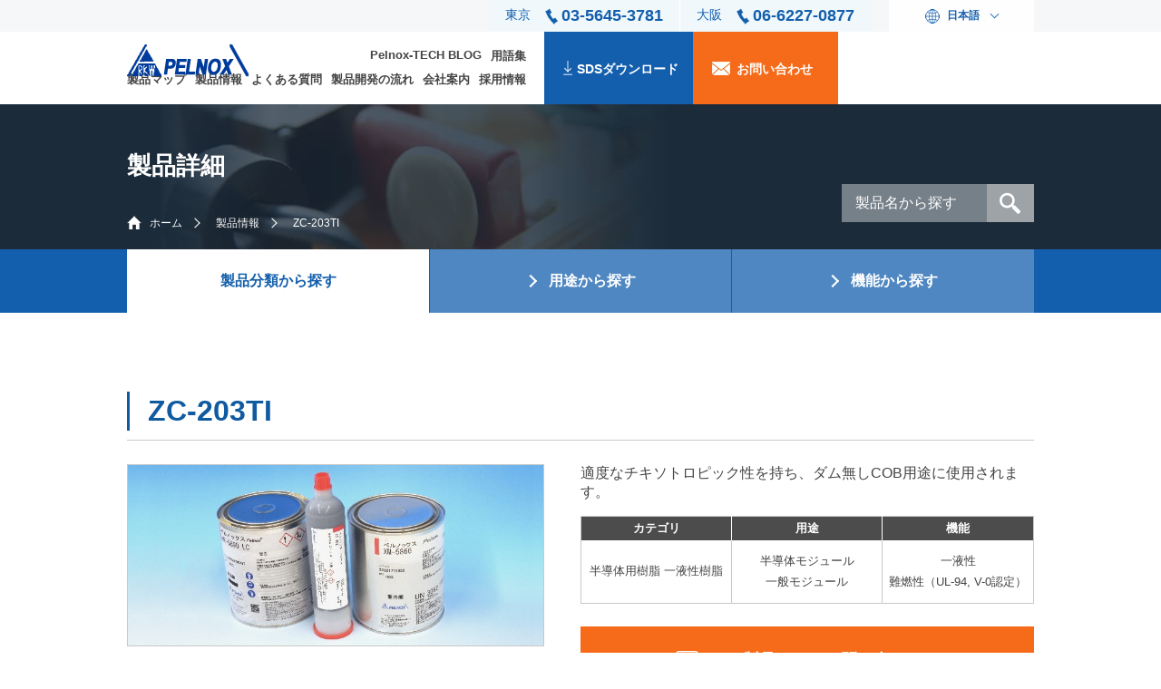

--- FILE ---
content_type: text/html; charset=UTF-8
request_url: https://www.pelnox.co.jp/ja/product_detail/zc-203ti/
body_size: 44862
content:
<!doctype html>
<html lang="ja" class="no-js">
  <head>
    <meta charset="UTF-8">
<title>ZC-203TI│ペルノックス株式会社</title>

<link href="//www.google-analytics.com" rel="dns-prefetch">
<link href="https://www.pelnox.co.jp/wp-content/themes/pelnox/img/icons/favicon.ico" rel="shortcut icon">

<meta http-equiv="X-UA-Compatible" content="IE=edge,chrome=1">
<meta name="viewport" content="width=device-width, initial-scale=1">
<meta name="keywords" content="銀ペースト,放熱塗料,電気絶縁材料,導電性樹脂,シリコン,エポキシ,半導体,ウレタン,ダイオード,絶縁塗料,帯電防止塗料">
<meta name="description" content="ペルノックスのZC-203TIのページです。ペルノックスはお客様のニーズに合わせた樹脂開発を行い、エレクトロニクス用エポキシ樹脂製品・ウレタン樹脂製品・シリコーン樹脂製品をはじめ、導電樹脂・試作モデル用ウレタン樹脂製品の製造・販売を行っております。">
<meta name="format-detection" content="telephone=no">

<!-- Google Tag Manager -->
<script>(function(w,d,s,l,i){w[l]=w[l]||[];w[l].push({'gtm.start':
new Date().getTime(),event:'gtm.js'});var f=d.getElementsByTagName(s)[0],
j=d.createElement(s),dl=l!='dataLayer'?'&l='+l:'';j.async=true;j.src=
'https://www.googletagmanager.com/gtm.js?id='+i+dl;f.parentNode.insertBefore(j,f);
})(window,document,'script','dataLayer','GTM-KL4VN8T');</script>
<!-- End Google Tag Manager -->

<script src="//maps.googleapis.com/maps/api/js?key=AIzaSyDudRoniKxo5hQ5SqvgoMg0vk_c6BnMcMY"></script>
<script src="https://map.yahooapis.jp/js/V1/jsapi?appid=dj00aiZpPVRrZjBwU05YV3h0ViZzPWNvbnN1bWVyc2VjcmV0Jng9Y2E-"></script>
  <script type="text/javascript" src="https://www.pelnox.co.jp/wp-content/themes/pelnox/js/map.js"></script>

<meta name='robots' content='max-image-preview:large' />
<link rel='dns-prefetch' href='//cdn.jsdelivr.net' />
<link rel='dns-prefetch' href='//s.w.org' />
<script type="text/javascript">
window._wpemojiSettings = {"baseUrl":"https:\/\/s.w.org\/images\/core\/emoji\/14.0.0\/72x72\/","ext":".png","svgUrl":"https:\/\/s.w.org\/images\/core\/emoji\/14.0.0\/svg\/","svgExt":".svg","source":{"concatemoji":"https:\/\/www.pelnox.co.jp\/wp-includes\/js\/wp-emoji-release.min.js?ver=6.0.11"}};
/*! This file is auto-generated */
!function(e,a,t){var n,r,o,i=a.createElement("canvas"),p=i.getContext&&i.getContext("2d");function s(e,t){var a=String.fromCharCode,e=(p.clearRect(0,0,i.width,i.height),p.fillText(a.apply(this,e),0,0),i.toDataURL());return p.clearRect(0,0,i.width,i.height),p.fillText(a.apply(this,t),0,0),e===i.toDataURL()}function c(e){var t=a.createElement("script");t.src=e,t.defer=t.type="text/javascript",a.getElementsByTagName("head")[0].appendChild(t)}for(o=Array("flag","emoji"),t.supports={everything:!0,everythingExceptFlag:!0},r=0;r<o.length;r++)t.supports[o[r]]=function(e){if(!p||!p.fillText)return!1;switch(p.textBaseline="top",p.font="600 32px Arial",e){case"flag":return s([127987,65039,8205,9895,65039],[127987,65039,8203,9895,65039])?!1:!s([55356,56826,55356,56819],[55356,56826,8203,55356,56819])&&!s([55356,57332,56128,56423,56128,56418,56128,56421,56128,56430,56128,56423,56128,56447],[55356,57332,8203,56128,56423,8203,56128,56418,8203,56128,56421,8203,56128,56430,8203,56128,56423,8203,56128,56447]);case"emoji":return!s([129777,127995,8205,129778,127999],[129777,127995,8203,129778,127999])}return!1}(o[r]),t.supports.everything=t.supports.everything&&t.supports[o[r]],"flag"!==o[r]&&(t.supports.everythingExceptFlag=t.supports.everythingExceptFlag&&t.supports[o[r]]);t.supports.everythingExceptFlag=t.supports.everythingExceptFlag&&!t.supports.flag,t.DOMReady=!1,t.readyCallback=function(){t.DOMReady=!0},t.supports.everything||(n=function(){t.readyCallback()},a.addEventListener?(a.addEventListener("DOMContentLoaded",n,!1),e.addEventListener("load",n,!1)):(e.attachEvent("onload",n),a.attachEvent("onreadystatechange",function(){"complete"===a.readyState&&t.readyCallback()})),(e=t.source||{}).concatemoji?c(e.concatemoji):e.wpemoji&&e.twemoji&&(c(e.twemoji),c(e.wpemoji)))}(window,document,window._wpemojiSettings);
</script>
<style type="text/css">
img.wp-smiley,
img.emoji {
	display: inline !important;
	border: none !important;
	box-shadow: none !important;
	height: 1em !important;
	width: 1em !important;
	margin: 0 0.07em !important;
	vertical-align: -0.1em !important;
	background: none !important;
	padding: 0 !important;
}
</style>
	<link rel='stylesheet' id='wp-block-library-css'  href='https://www.pelnox.co.jp/wp-includes/css/dist/block-library/style.min.css?ver=6.0.11' media='all' />
<style id='global-styles-inline-css' type='text/css'>
body{--wp--preset--color--black: #000000;--wp--preset--color--cyan-bluish-gray: #abb8c3;--wp--preset--color--white: #ffffff;--wp--preset--color--pale-pink: #f78da7;--wp--preset--color--vivid-red: #cf2e2e;--wp--preset--color--luminous-vivid-orange: #ff6900;--wp--preset--color--luminous-vivid-amber: #fcb900;--wp--preset--color--light-green-cyan: #7bdcb5;--wp--preset--color--vivid-green-cyan: #00d084;--wp--preset--color--pale-cyan-blue: #8ed1fc;--wp--preset--color--vivid-cyan-blue: #0693e3;--wp--preset--color--vivid-purple: #9b51e0;--wp--preset--gradient--vivid-cyan-blue-to-vivid-purple: linear-gradient(135deg,rgba(6,147,227,1) 0%,rgb(155,81,224) 100%);--wp--preset--gradient--light-green-cyan-to-vivid-green-cyan: linear-gradient(135deg,rgb(122,220,180) 0%,rgb(0,208,130) 100%);--wp--preset--gradient--luminous-vivid-amber-to-luminous-vivid-orange: linear-gradient(135deg,rgba(252,185,0,1) 0%,rgba(255,105,0,1) 100%);--wp--preset--gradient--luminous-vivid-orange-to-vivid-red: linear-gradient(135deg,rgba(255,105,0,1) 0%,rgb(207,46,46) 100%);--wp--preset--gradient--very-light-gray-to-cyan-bluish-gray: linear-gradient(135deg,rgb(238,238,238) 0%,rgb(169,184,195) 100%);--wp--preset--gradient--cool-to-warm-spectrum: linear-gradient(135deg,rgb(74,234,220) 0%,rgb(151,120,209) 20%,rgb(207,42,186) 40%,rgb(238,44,130) 60%,rgb(251,105,98) 80%,rgb(254,248,76) 100%);--wp--preset--gradient--blush-light-purple: linear-gradient(135deg,rgb(255,206,236) 0%,rgb(152,150,240) 100%);--wp--preset--gradient--blush-bordeaux: linear-gradient(135deg,rgb(254,205,165) 0%,rgb(254,45,45) 50%,rgb(107,0,62) 100%);--wp--preset--gradient--luminous-dusk: linear-gradient(135deg,rgb(255,203,112) 0%,rgb(199,81,192) 50%,rgb(65,88,208) 100%);--wp--preset--gradient--pale-ocean: linear-gradient(135deg,rgb(255,245,203) 0%,rgb(182,227,212) 50%,rgb(51,167,181) 100%);--wp--preset--gradient--electric-grass: linear-gradient(135deg,rgb(202,248,128) 0%,rgb(113,206,126) 100%);--wp--preset--gradient--midnight: linear-gradient(135deg,rgb(2,3,129) 0%,rgb(40,116,252) 100%);--wp--preset--duotone--dark-grayscale: url('#wp-duotone-dark-grayscale');--wp--preset--duotone--grayscale: url('#wp-duotone-grayscale');--wp--preset--duotone--purple-yellow: url('#wp-duotone-purple-yellow');--wp--preset--duotone--blue-red: url('#wp-duotone-blue-red');--wp--preset--duotone--midnight: url('#wp-duotone-midnight');--wp--preset--duotone--magenta-yellow: url('#wp-duotone-magenta-yellow');--wp--preset--duotone--purple-green: url('#wp-duotone-purple-green');--wp--preset--duotone--blue-orange: url('#wp-duotone-blue-orange');--wp--preset--font-size--small: 13px;--wp--preset--font-size--medium: 20px;--wp--preset--font-size--large: 36px;--wp--preset--font-size--x-large: 42px;}.has-black-color{color: var(--wp--preset--color--black) !important;}.has-cyan-bluish-gray-color{color: var(--wp--preset--color--cyan-bluish-gray) !important;}.has-white-color{color: var(--wp--preset--color--white) !important;}.has-pale-pink-color{color: var(--wp--preset--color--pale-pink) !important;}.has-vivid-red-color{color: var(--wp--preset--color--vivid-red) !important;}.has-luminous-vivid-orange-color{color: var(--wp--preset--color--luminous-vivid-orange) !important;}.has-luminous-vivid-amber-color{color: var(--wp--preset--color--luminous-vivid-amber) !important;}.has-light-green-cyan-color{color: var(--wp--preset--color--light-green-cyan) !important;}.has-vivid-green-cyan-color{color: var(--wp--preset--color--vivid-green-cyan) !important;}.has-pale-cyan-blue-color{color: var(--wp--preset--color--pale-cyan-blue) !important;}.has-vivid-cyan-blue-color{color: var(--wp--preset--color--vivid-cyan-blue) !important;}.has-vivid-purple-color{color: var(--wp--preset--color--vivid-purple) !important;}.has-black-background-color{background-color: var(--wp--preset--color--black) !important;}.has-cyan-bluish-gray-background-color{background-color: var(--wp--preset--color--cyan-bluish-gray) !important;}.has-white-background-color{background-color: var(--wp--preset--color--white) !important;}.has-pale-pink-background-color{background-color: var(--wp--preset--color--pale-pink) !important;}.has-vivid-red-background-color{background-color: var(--wp--preset--color--vivid-red) !important;}.has-luminous-vivid-orange-background-color{background-color: var(--wp--preset--color--luminous-vivid-orange) !important;}.has-luminous-vivid-amber-background-color{background-color: var(--wp--preset--color--luminous-vivid-amber) !important;}.has-light-green-cyan-background-color{background-color: var(--wp--preset--color--light-green-cyan) !important;}.has-vivid-green-cyan-background-color{background-color: var(--wp--preset--color--vivid-green-cyan) !important;}.has-pale-cyan-blue-background-color{background-color: var(--wp--preset--color--pale-cyan-blue) !important;}.has-vivid-cyan-blue-background-color{background-color: var(--wp--preset--color--vivid-cyan-blue) !important;}.has-vivid-purple-background-color{background-color: var(--wp--preset--color--vivid-purple) !important;}.has-black-border-color{border-color: var(--wp--preset--color--black) !important;}.has-cyan-bluish-gray-border-color{border-color: var(--wp--preset--color--cyan-bluish-gray) !important;}.has-white-border-color{border-color: var(--wp--preset--color--white) !important;}.has-pale-pink-border-color{border-color: var(--wp--preset--color--pale-pink) !important;}.has-vivid-red-border-color{border-color: var(--wp--preset--color--vivid-red) !important;}.has-luminous-vivid-orange-border-color{border-color: var(--wp--preset--color--luminous-vivid-orange) !important;}.has-luminous-vivid-amber-border-color{border-color: var(--wp--preset--color--luminous-vivid-amber) !important;}.has-light-green-cyan-border-color{border-color: var(--wp--preset--color--light-green-cyan) !important;}.has-vivid-green-cyan-border-color{border-color: var(--wp--preset--color--vivid-green-cyan) !important;}.has-pale-cyan-blue-border-color{border-color: var(--wp--preset--color--pale-cyan-blue) !important;}.has-vivid-cyan-blue-border-color{border-color: var(--wp--preset--color--vivid-cyan-blue) !important;}.has-vivid-purple-border-color{border-color: var(--wp--preset--color--vivid-purple) !important;}.has-vivid-cyan-blue-to-vivid-purple-gradient-background{background: var(--wp--preset--gradient--vivid-cyan-blue-to-vivid-purple) !important;}.has-light-green-cyan-to-vivid-green-cyan-gradient-background{background: var(--wp--preset--gradient--light-green-cyan-to-vivid-green-cyan) !important;}.has-luminous-vivid-amber-to-luminous-vivid-orange-gradient-background{background: var(--wp--preset--gradient--luminous-vivid-amber-to-luminous-vivid-orange) !important;}.has-luminous-vivid-orange-to-vivid-red-gradient-background{background: var(--wp--preset--gradient--luminous-vivid-orange-to-vivid-red) !important;}.has-very-light-gray-to-cyan-bluish-gray-gradient-background{background: var(--wp--preset--gradient--very-light-gray-to-cyan-bluish-gray) !important;}.has-cool-to-warm-spectrum-gradient-background{background: var(--wp--preset--gradient--cool-to-warm-spectrum) !important;}.has-blush-light-purple-gradient-background{background: var(--wp--preset--gradient--blush-light-purple) !important;}.has-blush-bordeaux-gradient-background{background: var(--wp--preset--gradient--blush-bordeaux) !important;}.has-luminous-dusk-gradient-background{background: var(--wp--preset--gradient--luminous-dusk) !important;}.has-pale-ocean-gradient-background{background: var(--wp--preset--gradient--pale-ocean) !important;}.has-electric-grass-gradient-background{background: var(--wp--preset--gradient--electric-grass) !important;}.has-midnight-gradient-background{background: var(--wp--preset--gradient--midnight) !important;}.has-small-font-size{font-size: var(--wp--preset--font-size--small) !important;}.has-medium-font-size{font-size: var(--wp--preset--font-size--medium) !important;}.has-large-font-size{font-size: var(--wp--preset--font-size--large) !important;}.has-x-large-font-size{font-size: var(--wp--preset--font-size--x-large) !important;}
</style>
<link rel='stylesheet' id='normalize-css'  href='https://www.pelnox.co.jp/wp-content/themes/pelnox/normalize.css?ver=1.0' media='all' />
<link rel='stylesheet' id='mCustomScrollbar-css'  href='https://www.pelnox.co.jp/wp-content/themes/pelnox/jquery.mCustomScrollbar.min.css?ver=1.0' media='all' />
<link rel='stylesheet' id='html5blank-css'  href='https://www.pelnox.co.jp/wp-content/themes/pelnox/style.css?ver=6.0.11' media='all' />
<link rel='stylesheet' id='html5blanksp-css'  href='https://www.pelnox.co.jp/wp-content/themes/pelnox/style_sp.css?ver=6.0.11' media='all' />
<link rel='stylesheet' id='validationEngine-css'  href='https://www.pelnox.co.jp/wp-content/themes/pelnox/validationEngine.jquery.css?ver=6.0.11' media='all' />
<link rel='stylesheet' id='bxslider-css'  href='https://cdn.jsdelivr.net/bxslider/4.2.12/jquery.bxslider.css?ver=6.0.11' media='all' />
<script type='text/javascript' src='https://www.pelnox.co.jp/wp-content/themes/pelnox/js/lib/conditionizr-4.3.0.min.js?ver=4.3.0' id='conditionizr-js'></script>
<script type='text/javascript' src='https://www.pelnox.co.jp/wp-content/themes/pelnox/js/lib/modernizr-2.7.1.min.js?ver=2.7.1' id='modernizr-js'></script>
<script type='text/javascript' src='https://www.pelnox.co.jp/wp-includes/js/jquery/jquery.min.js?ver=3.6.0' id='jquery-core-js'></script>
<script type='text/javascript' src='https://www.pelnox.co.jp/wp-includes/js/jquery/jquery-migrate.min.js?ver=3.3.2' id='jquery-migrate-js'></script>
<script type='text/javascript' src='https://www.pelnox.co.jp/wp-content/themes/pelnox/js/lib/jquery.matchHeight.js?ver=6.0.11' id='matchHeight-js'></script>
<script type='text/javascript' src='https://www.pelnox.co.jp/wp-content/themes/pelnox/js/lib/jquery.mCustomScrollbar.concat.min.js?ver=6.0.11' id='mCustomScrollbar-js'></script>
<script type='text/javascript' src='https://www.pelnox.co.jp/wp-content/themes/pelnox/js/lib/ajaxzip3.js?ver=6.0.11' id='ajaxzip3-js'></script>
<script type='text/javascript' src='https://www.pelnox.co.jp/wp-content/themes/pelnox/js/lib/jquery.validationEngine.js?ver=6.0.11' id='validationEngine-js'></script>
<script type='text/javascript' src='https://www.pelnox.co.jp/wp-content/themes/pelnox/js/lib/jquery.validationEngine-ja.js?ver=6.0.11' id='validationEngine-ja-js'></script>
<script type='text/javascript' src='https://www.pelnox.co.jp/wp-content/themes/pelnox/js/scripts.js?ver=6.0.11' id='html5blankscripts-js'></script>
<script type='text/javascript' src='https://www.pelnox.co.jp/wp-content/themes/pelnox/js/menu.js?ver=6.0.11' id='menuscripts-js'></script>
<script type='text/javascript' src='https://www.pelnox.co.jp/wp-content/themes/pelnox/js/common.js?ver=6.0.11' id='commonscripts-js'></script>
<script type='text/javascript' src='https://cdn.jsdelivr.net/bxslider/4.2.12/jquery.bxslider.min.js?ver=6.0.11' id='bxslider-js'></script>
<script type='text/javascript' src='https://www.pelnox.co.jp/wp-content/themes/pelnox/js/slide.js?ver=6.0.11' id='slide-js'></script>
<link rel="https://api.w.org/" href="https://www.pelnox.co.jp/ja/wp-json/" /><link rel="alternate" type="application/json+oembed" href="https://www.pelnox.co.jp/ja/wp-json/oembed/1.0/embed?url=https%3A%2F%2Fwww.pelnox.co.jp%2Fja%2Fproduct_detail%2Fzc-203ti%2F" />
<link rel="alternate" type="text/xml+oembed" href="https://www.pelnox.co.jp/ja/wp-json/oembed/1.0/embed?url=https%3A%2F%2Fwww.pelnox.co.jp%2Fja%2Fproduct_detail%2Fzc-203ti%2F&#038;format=xml" />
<style type="text/css">
.qtranxs_flag_ja {background-image: url(https://www.pelnox.co.jp/wp-content/plugins/qtranslate-x/flags/jp.png); background-repeat: no-repeat;}
.qtranxs_flag_en {background-image: url(https://www.pelnox.co.jp/wp-content/plugins/qtranslate-x/flags/gb.png); background-repeat: no-repeat;}
.qtranxs_flag_zh {background-image: url(https://www.pelnox.co.jp/wp-content/plugins/qtranslate-x/flags/cn.png); background-repeat: no-repeat;}
</style>
<link hreflang="ja" href="https://www.pelnox.co.jp/ja/product_detail/zc-203ti/" rel="alternate" />
<link hreflang="en" href="https://www.pelnox.co.jp/en/product_detail/zc-203ti/" rel="alternate" />
<link hreflang="zh" href="https://www.pelnox.co.jp/zh/product_detail/zc-203ti/" rel="alternate" />
<link hreflang="x-default" href="https://www.pelnox.co.jp/ja/product_detail/zc-203ti/" rel="alternate" />
<meta name="generator" content="qTranslate-X 3.4.6.8" />
<script>
  // conditionizr.com
  // configure environment tests
  conditionizr.config({
      assets: 'https://www.pelnox.co.jp/wp-content/themes/pelnox',
      tests: {}
  });
</script>
<script type="text/javascript">
var _trackingid = 'LFT-23946-1';

(function() {
  var lft = document.createElement('script'); lft.type = 'text/javascript'; lft.async = true;
  lft.src = ('https:' == document.location.protocol ? 'https:' : 'http:') + '//track.list-finder.jp/js/ja/track.js';
  var snode = document.getElementsByTagName('script')[0]; snode.parentNode.insertBefore(lft, snode);
})();
</script>
  </head>
  <body class="product_detail-template-default single single-product_detail postid-207 ja zc-203ti">
    <!-- Google Tag Manager (noscript) -->
    <noscript><iframe src="https://www.googletagmanager.com/ns.html?id=GTM-KL4VN8T"
    height="0" width="0" style="display:none;visibility:hidden"></iframe></noscript>
    <!-- End Google Tag Manager (noscript) -->

    <!-- wrapper -->
    <div class="wrapper">

      

      <!-- header -->
      <header class="header clear" role="banner">

        <div class="header-top">
          <div class="container">
            <div class="tel is-clearfix sp_none">
              <dl>
                <dt>東京</dt>
                <dd>03-5645-3781</dd>
              </dl>
                              <dl>
                  <dt>大阪</dt>
                  <dd>06-6227-0877</dd>
                </dl>
                          </div>

            <div class="lang">
              <p class="lang-selected">
                <!-- 日本語の場合 -->
                                  日本語
                <!-- 英語の場合 -->
                              </p>

              <ul class="lang-list">
                                  <li>
                    <a href="https://www.pelnox.co.jp/en/product_detail/zc-203ti/" hreflang="en">English</a>
                  </li>
                                                                  <li>
                    <a href="https://www.pelnox.co.jp/zh/product_detail/zc-203ti/" hreflang="zh">中文</a>
                  </li>
                              </ul>
            </div>

			<li class="sp_menu pc_none">
				<a class="menu">
					<span class="menu__line menu__line--top"></span>
					<span class="menu__line menu__line--center"></span>
					<span class="menu__line menu__line--bottom"></span>
				</a>
				<span class="sp_menu_txt">menu</span>
			</li>

          </div>
        </div>

        <div class="header-bottom">
          <div class="container">
            <!-- logo -->
            <div class="logo">
              <a href="/ja/">
                <!-- svg logo - toddmotto.com/mastering-svg-use-for-a-retina-web-fallbacks-with-png-script -->
                <img src="/wp-content/themes/pelnox/img/logo01.png" alt="PELNOX" class="logo-img">
              </a>
            </div>
            <!-- /logo -->

            <div class="header-bottom-right">
              <nav class="gnav">
                <ul class="others">
                  <li class="gnav_item"><a href="/blog/ja/">Pelnox-TECH BLOG</a></li>
                  <li class="gnav_item"><a href="/blog/ja/word/">用語集</a></li>
                </ul>
                <ul>
                  <li class="gnav_item"><a href="/ja/product_map/">製品マップ</a></li>
                  <li class="gnav_item"><a href="/ja/product/">製品情報</a></li>
                  <li class="gnav_item"><a href="/ja/faq/">よくある質問</a></li>
                  <li class="gnav_item"><a href="/ja/reason/">製品開発の流れ</a></li>
                  <li class="gnav_item"><a href="/ja/company/">会社案内</a></li>
                  <!-- 日本語の場合 -->
                                      <li class="gnav_item"><a href="/ja/recruit/">採用情報</a></li>
                                  </ul>
              </nav>

            <div class="tel pc_none">
				<div class="box"><a href="tel:03-5645-3781">
					<span class="area">東京</span>
					<span class="number">03-5645-3781</span></a></div>
              				<div class="box"><a href="tel:06-6227-0877">
					<span class="area">大阪</span>
					<span class="number">06-6227-0877</span></a></div>
                          </div>

              <div class="header-contact">
                <a href="/sds-downloads/" class="button is-blue btn-sds">SDSダウンロード</a>
                <a href="/ja/inquiry-lf/" target="_blank" class="button is-orange has-mail-icon">お問い合わせ</a>
              </div>
            </div>
          </div>
        </div>

        
      </header>
      <!-- /header -->


  <main role="main">
    <div class="page-title is-marginbottom-none detail">
      <div class="container is-wide1000">
		  <h1>製品詳細</h1>
        <!-- breadcrumb : page-product.php -->
        <div class="breadcrumb">
          <ul id="breadcrumb" class="clearfix">
            <li><a href="/">ホーム</a></li>
            <li><a href="/product">製品情報</a></li>
            <li>ZC-203TI</li>
          </ul>
        </div>
        <!-- /breadcrumb -->
        <!-- searchform -->
<form class="searchform" method="get" action="/product/result/" role="search">
  <input class="search-input" type="search" name="q" placeholder="製品名から探す" value="">
  <button class="search-submit" type="submit" role="button">検索</button>
</form>
<!-- /searchform -->
      </div>
    </div>

    <div class="tab-menu">
      <div class="container is-wide1000">
        <ul>
            <li><a href="/product/" class="current">製品分類から探す</a></li>
            <li><a href="/product/use/">用途から探す</a></li>
            <li><a href="/product/function/">機能から探す</a></li>
        </ul>
      </div>
    </div>

    <!-- section -->
    <section id="detail">
      <div class="container is-wide1000">

        <div class="detail-head">
          <h2 class="detail-head--ttl"><span>ZC-203TI</span></h2>
          <div class="detail-head--wrap">
          <div class="img"><img src="https://www.pelnox.co.jp/wp-content/uploads/One_Component_Type_Resin_large.jpg" class="attachment-post-thumbnail size-post-thumbnail wp-post-image" alt="" loading="lazy" /></div>

            <div class="content">
              <p class="content-txt">適度なチキソトロピック性を持ち、ダム無しCOB用途に使用されます。</p>

              <table class="content-table">
                <thead>
                  <tr>
                    <th>カテゴリ</th>
                    <th>用途</th>
                    <th>機能</th>
                  </tr>
                </thead>
                <tbody>
                  <tr>
                    <th>カテゴリ</th>
                    <td class="is-category">
                      <ul>
                        <li>
                                                      <span>半導体用樹脂</span>
                                                      <span>一液性樹脂</span>
                                                  </li>
                      </ul>
                    </td>
                    <th>用途</th>
                    <td class="is-use">
                      <ul>
                                                  <li>半導体モジュール</li><li>一般モジュール</li>                                              </ul>
                    </td>
                    <th>機能</th>
                    <td class="is-function">
                      <ul>
                                                  <li>一液性</li><li>難燃性（UL-94, V-0認定）</li>                                                </ul>
                    </td>
                  </tr>
                </tbody>
              </table>

              <div class="detail_head-inquiry">
                <div class="btn btn-form"><a href="/ja/inquiry-lf/" ><span>この製品について問い合わせる</span></a></div>
              </div>

              <div class="detail_head-inquiry">
                              </div>
            </div>
          </div>
        </div>

              <div class="detail-cont">
          <h3>仕様</h3>
          <img src="https://www.pelnox.co.jp/wp-content/uploads/ZC-203TI_DS_jp.png" alt="" />
        </div>
      
              <div class="detail-cont">
          <ul>
            <h3>特長</h3>
                          <li>一液酸無水物系</li>
                          <li>ロングポットライフ</li>
                          <li>UL-94 V-0認定グレード</li>
                      </ul>
        </div>
      
              <div class="detail-cont">
          <ul>
            <h3>用途</h3>
                          <li>COB封止</li>
                          <li>センサ封止</li>
                      </ul>
        </div>
      
              <div class="detail-cont">
          <h3>梱包形態</h3>
          <div class="flex">
                          <div>
                <p>ZC-203TI : 1kg</p>
              </div>
                      </div>
        </div>
      
      
              <div class="detail-cont">
          <h3>使用方法</h3>
          <ol>
                          <li>冷蔵または冷凍保管品となります。室温に戻してから開封してください。結露により水分が混入することがあります。</li>
                          <li>成分が分離したり、充填剤が沈降していることがあります。ご使用前によく撹拌して下さい。</li>
                          <li>十分に脱泡してください。脱泡が不十分だと気泡の原因になります。</li>
                          <li>注型または塗布してください。</li>
                          <li>所定の硬化条件にて硬化してください。</li>
                          <li>一度に大量に硬化すると高温になり発煙や火傷する恐れがありますので注意してください。</li>
                      </ol>
        </div>
      
      
		  <div class="detail-cont botton-wrap">
                  <div class="btn btn-pdf"><a href="https://www.pelnox.co.jp/wp-content/uploads/ZC-203TI.pdf" target="_blank"><span>この製品のPDFを見る</span></a></div>
                <div class="btn btn-form"><a href="/ja/inquiry-lf/"><span>この製品について問い合わせる</span></a></div>
        		  </div>
    </div>

	  <div class="related-product">
		  <h3>関連製品</h3>

		  <ul class="related-product--list slider">
                  <li class="related-product--list__item">
            <a href="https://www.pelnox.co.jp/ja/product_detail/we-2025/">
              <div class="related-product--list__img">
                <img src="https://www.pelnox.co.jp/wp-content/uploads/One_Component_Type_Resin_large.jpg" class="attachment-post-thumbnail size-post-thumbnail wp-post-image" alt="" loading="lazy" />              </div>
              <h4 class="related-product--list__ttl">
                                WE-2025                <span>
                  一液性樹脂                </span>
              </h4>
            </a>
          </li>
                  <li class="related-product--list__item">
            <a href="https://www.pelnox.co.jp/ja/product_detail/zc-210/">
              <div class="related-product--list__img">
                <img src="https://www.pelnox.co.jp/wp-content/uploads/One_Component_Type_Resin_large.jpg" class="attachment-post-thumbnail size-post-thumbnail wp-post-image" alt="" loading="lazy" />              </div>
              <h4 class="related-product--list__ttl">
                                ZC-210                <span>
                  半導体用樹脂/一液性樹脂                </span>
              </h4>
            </a>
          </li>
                  <li class="related-product--list__item">
            <a href="https://www.pelnox.co.jp/ja/product_detail/we-3020/">
              <div class="related-product--list__img">
                <img src="https://www.pelnox.co.jp/wp-content/uploads/One_Component_Type_Resin_large.jpg" class="attachment-post-thumbnail size-post-thumbnail wp-post-image" alt="" loading="lazy" />              </div>
              <h4 class="related-product--list__ttl">
                                WE-3020                <span>
                  一液性樹脂                </span>
              </h4>
            </a>
          </li>
                  <li class="related-product--list__item">
            <a href="https://www.pelnox.co.jp/ja/product_detail/me-5131_lc/">
              <div class="related-product--list__img">
                <img src="https://www.pelnox.co.jp/wp-content/uploads/One_Component_Type_Resin_large.jpg" class="attachment-post-thumbnail size-post-thumbnail wp-post-image" alt="" loading="lazy" />              </div>
              <h4 class="related-product--list__ttl">
                                ME-5131 LC                <span>
                  車載電装品、各種センサー用樹脂/一液性樹脂                </span>
              </h4>
            </a>
          </li>
                  <li class="related-product--list__item">
            <a href="https://www.pelnox.co.jp/ja/product_detail/me-5080_lc/">
              <div class="related-product--list__img">
                <img src="https://www.pelnox.co.jp/wp-content/uploads/One_Component_Type_Resin_large.jpg" class="attachment-post-thumbnail size-post-thumbnail wp-post-image" alt="" loading="lazy" />              </div>
              <h4 class="related-product--list__ttl">
                                ME-5080 LC                <span>
                  車載電装品、各種センサー用樹脂/一液性樹脂                </span>
              </h4>
            </a>
          </li>
                  <li class="related-product--list__item">
            <a href="https://www.pelnox.co.jp/ja/product_detail/me-5031_lc/">
              <div class="related-product--list__img">
                <img src="https://www.pelnox.co.jp/wp-content/uploads/One_Component_Type_Resin_large.jpg" class="attachment-post-thumbnail size-post-thumbnail wp-post-image" alt="" loading="lazy" />              </div>
              <h4 class="related-product--list__ttl">
                                ME-5031 LC                <span>
                  車載電装品、各種センサー用樹脂/一液性樹脂                </span>
              </h4>
            </a>
          </li>
                  <li class="related-product--list__item">
            <a href="https://www.pelnox.co.jp/ja/product_detail/me-5064/">
              <div class="related-product--list__img">
                <img src="https://www.pelnox.co.jp/wp-content/uploads/One_Component_Type_Resin_large.jpg" class="attachment-post-thumbnail size-post-thumbnail wp-post-image" alt="" loading="lazy" />              </div>
              <h4 class="related-product--list__ttl">
                                ME-5064                <span>
                  車載電装品、各種センサー用樹脂/一液性樹脂/環境対応樹脂                </span>
              </h4>
            </a>
          </li>
                  <li class="related-product--list__item">
            <a href="https://www.pelnox.co.jp/ja/product_detail/me-281_hv-141/">
              <div class="related-product--list__img">
                <img src="https://www.pelnox.co.jp/wp-content/uploads/Semiconductors_large.jpg" class="attachment-post-thumbnail size-post-thumbnail wp-post-image" alt="" loading="lazy" />              </div>
              <h4 class="related-product--list__ttl">
                                ME-281/HV-141                <span>
                  半導体用樹脂/車載電装品、各種センサー用樹脂                </span>
              </h4>
            </a>
          </li>
                  <li class="related-product--list__item">
            <a href="https://www.pelnox.co.jp/ja/product_detail/xm-5866-type-e3/">
              <div class="related-product--list__img">
                <img src="https://www.pelnox.co.jp/wp-content/uploads/One_Component_Type_Resin_large.jpg" class="attachment-post-thumbnail size-post-thumbnail wp-post-image" alt="" loading="lazy" />              </div>
              <h4 class="related-product--list__ttl">
                                XM-5866 TYPE E3                <span>
                  車載電装品、各種センサー用樹脂/一液性樹脂                </span>
              </h4>
            </a>
          </li>
                  <li class="related-product--list__item">
            <a href="https://www.pelnox.co.jp/ja/product_detail/me-272_type_f_hv-136/">
              <div class="related-product--list__img">
                <img src="https://www.pelnox.co.jp/wp-content/uploads/Semiconductors_large.jpg" class="attachment-post-thumbnail size-post-thumbnail wp-post-image" alt="" loading="lazy" />              </div>
              <h4 class="related-product--list__ttl">
                                ME-272 TYPE F/HV-136                <span>
                  半導体用樹脂/車載電装品、各種センサー用樹脂                </span>
              </h4>
            </a>
          </li>
                  <li class="related-product--list__item">
            <a href="https://www.pelnox.co.jp/ja/product_detail/me-269_type_t_hv-112_type_t/">
              <div class="related-product--list__img">
                <img src="https://www.pelnox.co.jp/wp-content/uploads/Semiconductors_large.jpg" class="attachment-post-thumbnail size-post-thumbnail wp-post-image" alt="" loading="lazy" />              </div>
              <h4 class="related-product--list__ttl">
                                ME-269 TYPE T/HV-112 TYPE T                <span>
                  半導体用樹脂/車載電装品、各種センサー用樹脂                </span>
              </h4>
            </a>
          </li>
                  <li class="related-product--list__item">
            <a href="https://www.pelnox.co.jp/ja/product_detail/me-268_type_d_hv-110_type_d/">
              <div class="related-product--list__img">
                <img src="https://www.pelnox.co.jp/wp-content/uploads/Semiconductors_large.jpg" class="attachment-post-thumbnail size-post-thumbnail wp-post-image" alt="" loading="lazy" />              </div>
              <h4 class="related-product--list__ttl">
                                ME-268 TYPE D/HV-110 TYPE D                <span>
                  半導体用樹脂/車載電装品、各種センサー用樹脂                </span>
              </h4>
            </a>
          </li>
                  <li class="related-product--list__item">
            <a href="https://www.pelnox.co.jp/ja/product_detail/me-255_type_t_hv-125_type_t/">
              <div class="related-product--list__img">
                <img src="https://www.pelnox.co.jp/wp-content/uploads/Semiconductors_large.jpg" class="attachment-post-thumbnail size-post-thumbnail wp-post-image" alt="" loading="lazy" />              </div>
              <h4 class="related-product--list__ttl">
                                ME-255 TYPE T/HV-125 TYPE T                <span>
                  半導体用樹脂/環境対応樹脂                </span>
              </h4>
            </a>
          </li>
                  <li class="related-product--list__item">
            <a href="https://www.pelnox.co.jp/ja/product_detail/me-274_hv-134/">
              <div class="related-product--list__img">
                <img src="https://www.pelnox.co.jp/wp-content/uploads/Semiconductors_large.jpg" class="attachment-post-thumbnail size-post-thumbnail wp-post-image" alt="" loading="lazy" />              </div>
              <h4 class="related-product--list__ttl">
                                ME-274/HV-134                <span>
                  半導体用樹脂/車載電装品、各種センサー用樹脂                </span>
              </h4>
            </a>
          </li>
                  <li class="related-product--list__item">
            <a href="https://www.pelnox.co.jp/ja/product_detail/yc-107b/">
              <div class="related-product--list__img">
                <img src="https://www.pelnox.co.jp/wp-content/uploads/One_Component_Type_Resin_large.jpg" class="attachment-post-thumbnail size-post-thumbnail wp-post-image" alt="" loading="lazy" />              </div>
              <h4 class="related-product--list__ttl">
                                YC-107B                <span>
                  半導体用樹脂/一液性樹脂                </span>
              </h4>
            </a>
          </li>
                  <li class="related-product--list__item">
            <a href="https://www.pelnox.co.jp/ja/product_detail/zc-206/">
              <div class="related-product--list__img">
                <img src="https://www.pelnox.co.jp/wp-content/uploads/One_Component_Type_Resin_large.jpg" class="attachment-post-thumbnail size-post-thumbnail wp-post-image" alt="" loading="lazy" />              </div>
              <h4 class="related-product--list__ttl">
                                ZC-206                <span>
                  半導体用樹脂/一液性樹脂                </span>
              </h4>
            </a>
          </li>
                  <li class="related-product--list__item">
            <a href="https://www.pelnox.co.jp/ja/product_detail/xm-5896t/">
              <div class="related-product--list__img">
                <img src="https://www.pelnox.co.jp/wp-content/uploads/One_Component_Type_Resin_large.jpg" class="attachment-post-thumbnail size-post-thumbnail wp-post-image" alt="" loading="lazy" />              </div>
              <h4 class="related-product--list__ttl">
                                XM-5896T                <span>
                  車載電装品、各種センサー用樹脂/一液性樹脂/サーモスタット、リレーの封口用樹脂                </span>
              </h4>
            </a>
          </li>
                  <li class="related-product--list__item">
            <a href="https://www.pelnox.co.jp/ja/product_detail/me-5890lc/">
              <div class="related-product--list__img">
                <img src="https://www.pelnox.co.jp/wp-content/uploads/One_Component_Type_Resin_large.jpg" class="attachment-post-thumbnail size-post-thumbnail wp-post-image" alt="" loading="lazy" />              </div>
              <h4 class="related-product--list__ttl">
                                ME-5890LC                <span>
                  一液性樹脂/環境対応樹脂/サーモスタット、リレーの封口用樹脂                </span>
              </h4>
            </a>
          </li>
                  <li class="related-product--list__item">
            <a href="https://www.pelnox.co.jp/ja/product_detail/xm-5866/">
              <div class="related-product--list__img">
                <img src="https://www.pelnox.co.jp/wp-content/uploads/One_Component_Type_Resin_large.jpg" class="attachment-post-thumbnail size-post-thumbnail wp-post-image" alt="" loading="lazy" />              </div>
              <h4 class="related-product--list__ttl">
                                XM-5866                <span>
                  車載電装品、各種センサー用樹脂/一液性樹脂                </span>
              </h4>
            </a>
          </li>
                  <li class="related-product--list__item">
            <a href="https://www.pelnox.co.jp/ja/product_detail/me-276_hv-138/">
              <div class="related-product--list__img">
                <img src="https://www.pelnox.co.jp/wp-content/uploads/Semiconductors_large.jpg" class="attachment-post-thumbnail size-post-thumbnail wp-post-image" alt="" loading="lazy" />              </div>
              <h4 class="related-product--list__ttl">
                                ME-276/HV-138                <span>
                  半導体用樹脂/車載電装品、各種センサー用樹脂                </span>
              </h4>
            </a>
          </li>
        		  </ul>
	  </div>

    </section>
    <!-- /section -->
  </main>

<!-- contact -->
<section class="contact">
  <div class="container">
    <div class="lead">
      <p>お気軽にお問い合わせください        <span>サンプル、SDS、詳細データ、成分表などをお問い合わせいただけます。</span>
      </p>
    </div>
    <div class="tel ">
		<div class="box">
					<a href="tel:03-5645-3781">
				<span class="area">東京</span>
				<span class="number">03-5645-3781</span>
			</a>
					</div>

				<div class="box">
			<a href="tel:06-6227-0877">
				<span class="area">大阪</span>
				<span class="number">06-6227-0877</span>
			</a>
		</div>
		
    </div>
    <div class="has-text-centered">
      <a href="/sds-downloads/" class="button is-large is-blue has-dl-icon">SDSダウンロード</a>
      <a href="/ja/inquiry-lf/" target="_blank" class="button is-large is-orange has-mail-icon">お問い合わせ</a>
    </div>
  </div>
</section>
<!-- /contact -->
      
      <!-- footer -->
      <footer class="footer" role="contentinfo">

        <div class="footer-top">
          <div class="container">
            <!-- logo -->
            <div class="logo">
              <a href="/ja/">
                <!-- svg logo - toddmotto.com/mastering-svg-use-for-a-retina-web-fallbacks-with-png-script -->
                <img src="/wp-content/themes/pelnox/img/logo01.png" alt="PELNOX" class="logo-img">
              </a>
            </div>
            <!-- /logo -->

            <nav class="footer-top-nav">
              <ul class="others">
                <li><a href="/blog/ja/">Pelnox-TECH BLOG</a></li>
                <li><a href="/blog/ja/word/">用語集</a></li>
              </ul>
              <ul>
                <li><a href="/ja/product_map/">製品マップ</a></li>
                <li><a href="/ja/product/">製品情報</a></li>
                <li><a href="/ja/faq/">よくある質問</a></li>
                <li><a href="/ja/reason/">製品開発の流れ</a></li>
                <li><a href="/ja/company/">会社案内</a></li>
                <!-- 日本語の場合 -->
                                  <li class="gnav_item"><a href="/ja/recruit/">採用情報</a></li>
                              </ul>
            </nav>
          </div>
        </div>

        <div class="footer-bottom">
          <div class="container">
            <div class="footer-bottom-nav">
              <ul>
                <li><a href="/ja/terms/">サイトのご利用について</a></li>
                <li><a href="/ja/privacy_policy/">個人情報保護方針</a></li>
                <li><a href="/ja/site_map/">サイトマップ</a></li>
              </ul>
            </div>

            <!-- copyright -->
            <p class="copyright">
              Copyright &copy; 2007-2017 Pelnox Limited All rights reserved.
            </p>
            <!-- /copyright -->
          </div>
        </div>

      </footer>
      <!-- /footer -->
      <div id="pagetop">
        <a href="#">
          <img src="https://www.pelnox.co.jp/wp-content/themes/pelnox/img/pagetop.png" alt="ページトップへ戻る">
        </a>
      </div>

    </div>
    <!-- /wrapper -->

    <script type='text/javascript' src='https://www.pelnox.co.jp/wp-includes/js/comment-reply.min.js?ver=6.0.11' id='comment-reply-js'></script>
  </body>
</html>


--- FILE ---
content_type: text/css
request_url: https://www.pelnox.co.jp/wp-content/themes/pelnox/style.css?ver=6.0.11
body_size: 93804
content:
@charset "UTF-8";
/*
  Theme Name: Pelnox
  Description: Pelnox WordPress Theme
  Version: 1.0.0
  Tags: Pelnox, HTML5, CSS3
*/


@media (min-width: 769px) {


/*------------------------------------
    MAIN
------------------------------------*/
/* global box-sizing */
*,
*:after,
*:before {
  -moz-box-sizing: border-box;
  box-sizing: border-box;
  -webkit-font-smoothing: antialiased;
  font-smoothing: antialiased;
  text-rendering: optimizeLegibility; }

/* html element 62.5% font-size for REM use */
html {
  font-size: 62.5%; }

body {
  font: 300 16px 'Hiragino Kaku Gothic Pro', 'Helvetica Neue', Helvetica, Arial, sans-serif;
  color: #444; }

/* clear */
.clear:before,
.clear:after {
  content: ' ';
  display: table; }

.clear:after {
  clear: both; }

.clear {
  *zoom: 1; }

img {
  max-width: 100%;
  vertical-align: bottom; }

a {
  color: #444;
  text-decoration: none; }

a:hover {
  color: #444;
  text-decoration: underline; }

a:focus {
  outline: 0; }

a:hover,
a:active {
  outline: 0; }

input:focus,
textarea:focus {
  outline: 0;
  border: 1px solid #04A4CC; }

/*------------------------------------
    MISC
------------------------------------*/
/*------------------------------------
    FORM
------------------------------------*/
input,
textarea,
select {
  background: #F4F4F4;
  border: 1px solid #EEE;
  padding: 10px; }

input[type="text"],
input[type="email"],
input[type="tel"],
input[type="number"] {
  height: 35px; }

select {
  outline: none;
  text-indent: 0.01px;
  text-overflow: '';
  vertical-align: middle;
  border-radius: 0;
  height: 35px;
  padding: 0 10px;
  color: inherit;
  -webkit-appearance: button;
  -moz-appearance: button;
  appearance: button; }

select option {
  background-color: #fff;
  color: #333; }

select::-ms-expand {
  display: none; }

select:-moz-focusring {
  color: transparent;
  text-shadow: 0 0 0 #828c9a; }

.is-clearfix:after {
  clear: both;
  content: " ";
  display: table; }

.is-pulled-left {
  float: left !important; }

.is-pulled-right {
  float: right !important; }

.has-text-centered {
  text-align: center !important; }

.has-text-left {
  text-align: left !important; }

.has-text-right {
  text-align: right !important; }

.is-marginless {
  margin: 0 !important; }

.is-marginless-top {
  margin-top: 0 !important; }

.is-marginless-bottom {
  margin-bottom: 0 !important; }

.is-marginless-left {
  margin-left: 0 !important; }

.is-marginless-right {
  margin-right: 0 !important; }

.is-paddingless {
  padding: 0 !important; }

.is-paddingless-top {
  padding-top: 0 !important; }

.is-paddingless-bottom {
  padding-bottom: 0 !important; }

.is-paddingless-left {
  padding-left: 0 !important; }

.is-paddingless-right {
  padding-right: 0 !important; }

.is-hover-opacity:hover {
  opacity: 0.8;
  display: block;
  text-decoration: none; }

.is-bold {
  font-weight: bold; }

.is-fz12 {
  font-size: 12px; }

.is-fz13 {
  font-size: 13px; }

.is-fz14 {
  font-size: 14px; }

.is-fz15 {
  font-size: 15px; }

.is-fz16 {
  font-size: 16px; }

.is-fz17 {
  font-size: 17px; }

.is-fz18 {
  font-size: 18px; }

.is-fz19 {
  font-size: 19px; }

.is-fz20 {
  font-size: 20px; }

.is-fz21 {
  font-size: 21px; }

.is-fz22 {
  font-size: 22px; }

.is-fz23 {
  font-size: 23px; }

.is-fz24 {
  font-size: 24px; }

.is-fz25 {
  font-size: 25px; }

.is-fz26 {
  font-size: 26px; }

.is-fz27 {
  font-size: 27px; }

.is-fz28 {
  font-size: 28px; }

.is-fz29 {
  font-size: 29px; }

.is-fz30 {
  font-size: 30px; }

.is-va-top {
  vertical-align: top; }

.is-va-middle {
  vertical-align: middle; }

.is-va-bottom {
  vertical-align: bottom; }

.is-text-blue {
  color: #145FAD; }

.is-text-orange {
  color: #F66B19; }

.button {
  -moz-box-sizing: content-box;
  box-sizing: border-box;
  position: relative;
  display: inline-block;
  padding: 12px 30px;
  background-color: #aaa;
  border: 1px solid #aaa; }
  .button:hover {
    text-decoration: none; }
  .button.is-outline {
    background-color: transparent;
    border-color: #145FAD;
    color: #145FAD; }
    .button.is-outline:hover {
      border-color: #F66B19;
      color: #F66B19; }
  .button.is-outline02 {
    background-color: transparent;
    border-color: #EEE;
    color: #145FAD; }
    .button.is-outline02:hover {
      border-color: #145FAD; }
  .button.is-orange {
    color: #fff;
    background-color: #F66B19;
    border-color: #F66B19; }
    .button.is-orange:hover {
      background-color: #F6A707;
      border-color: #F6A707; }
  .button.is-blue {
    color: #fff;
    background-color: #145FAD;
    border-color: #145FAD; }
    .button.is-blue:hover {
      background-color: #8B9FB3;
      border-color: #8B9FB3; }
  .button.is-blue02 {
    color: #fff;
    background-color: #4F87CE;
    border-color: #4F87CE; }
    .button.is-blue02:hover {
      background-color: #145FAD;
      border-color: #145FAD; }
  .button.is-small {
    padding: 12px 60px;
    font-size: 16px; }
  .button.is-middle {
    padding: 20px 100px;
    font-size: 16px; }
  .button.is-large {
    width: 480px;
    padding: 20px 0;
    font-size: 20px; }
  .button.has-arrow-icon:before {
    content: "";
    display: inline-block;
    -webkit-transform: rotate(45deg);
    transform: rotate(45deg); }
  .button.has-arrow-icon.is-float:before {
    position: absolute;
    top: 50%; }
  .button.has-arrow-icon.is-float.is-small:before {
    margin-top: -5px; }
  .button.has-arrow-icon.is-float.is-middle:before {
    margin-top: -5px; }
  .button.has-arrow-icon.is-small:before {
    width: 10px;
    height: 10px;
    margin-right: 15px; }
  .button.has-arrow-icon.is-middle:before {
    width: 10px;
    height: 10px;
    margin-right: 15px; }
  .button.has-arrow-icon.is-outline:before {
    border-top: 1px solid #145FAD;
    border-right: 1px solid #145FAD; }
  .button.has-arrow-icon.is-blue:before {
    border-top: 1px solid #FFFFFF;
    border-right: 1px solid #FFFFFF; }
  .button.has-arrow-icon.is-orange:before {
    border-top: 1px solid #FFFFFF;
    border-right: 1px solid #FFFFFF; }
  .button.has-arrow-icon.is-outline:hover:before {
    border-top: 1px solid #F66B19;
    border-right: 1px solid #F66B19; }
  .button.has-mail-icon:before {
    content: "";
    display: inline-block;
    width: 26px;
    height: 19px;
    margin-right: 20px;
    margin-bottom: -3px;
    background-image: url(img/icon_mail02.png);
    background-repeat: no-repeat;
    background-position: left center; }
  .button.has-dl-icon:before {
    content: "";
    display: inline-block;
            width: 19px;
        height: 21px;
    margin-right: 10px;
    margin-bottom: -3px;
    background-image: url(img/icon_dl.png);
    background-repeat: no-repeat;
    background-position: left center; }



  .button.has-search-icon:before {
    content: "";
    display: inline-block;
    width: 24px;
    height: 24px;
    margin-right: 20px;
    margin-bottom: -4px;
    background-image: url(img/icon_search.png);
    background-repeat: no-repeat;
    background-position: left center; }
  .button.has-mt {
    margin-top: 50px; }

.title.is-02 {
  margin: 0;
  padding: 80px 0 40px;
  text-align: center;
  font-size: 44px;
  font-weight: bold; }
  .title.is-02 span {
    display: block;
    font-size: 16px;
    font-style: oblique; }
  .title.is-02.is-blue {
    color: #145FAD; }
    .title.is-02.is-blue span {
      color: #8B9FB3; }
  .title.is-02.is-white {
    color: #FFFFFF; }

.title.is-03 {
  margin: 80px 0;
  font-size: 42px;
  font-weight: bold;
  text-align: center; }
  .title.is-03:after {
    content: "";
    display: block;
    width: 70px;
    height: 1px;
    margin: 10px auto 0; }
  .title.is-03.is-blue {
    color: #145FAD; }
    .title.is-03.is-blue:after {
      background: #145FAD; }
  .title.is-03.is-white {
    color: #FFFFFF; }
    .title.is-03.is-white:after {
      background: #8C9FB3; }

.title.is-04 {
  padding-bottom: 15px;
  border-bottom: 2px solid #F5F7F8;
  font-size: 26px;
  font-weight: bold; }

.title.is-05 {
  position: relative;
  margin: 0;
  padding: 50px 0 45px 90px;
  font-size: 45px;
  line-height: 1; }
  .title.is-05.is-blue {
    color: #145FAD; }
    .title.is-05.is-blue:before {
      content: "";
      display: inline-block;
      width: 10px;
      height: 54px;
      position: absolute;
      top: 46px;
      left: 0;
      background: #145FAD; }
    .title.is-05.is-blue:after {
      content: "";
      display: inline-block;
      position: absolute;
      top: 0;
      right: 0;
      width: 0;
      height: 0;
      border-style: solid;
      border-width: 0 104px 104px 0;
      border-color: transparent #145FAD transparent transparent; }

.title.is-06 {
  padding: 15px 20px;
  font-size: 18px;
  font-weight: bold;
  background: #F5F7F8; }

.title.is-07 {
  font-size: 20px;
  font-weight: bold; }
  .title.is-07.is-orange {
    color: #F66B19; }
    .title.is-07.is-orange:after {
      background: #F66B19; }

.page-title {
  height: 160px;
  margin-bottom: 70px;
  background-size: cover;
  background-repeat: no-repeat;
  background-position: center top; }
  .page-title.is-marginbottom-none {
    margin-bottom: 0; }
  .page-title .container {
    position: relative; }
  .page-title h1 {
    margin: 0;
    padding: 50px 0 40px;
    font-size: 27px;
    font-weight: bold;
    color: #FFFFFF; }

  body.product_map .page-title {
    background-image: url(img/reason/ttl.jpg); }
  body.reason .page-title {
    background-image: url(img/reason/ttl.jpg); }
  body.product .page-title {
    background-image: url(img/product/ttl.jpg); }
  body.news .page-title {
    background-image: url(img/news/ttl.jpg); }
  body.faq .page-title {
    background-image: url(img/faq/ttl.jpg); }
  body.company .page-title {
    background-image: url(img/company/ttl.jpg); }
  body.recruit .page-title {
    background-image: url(img/recruit/ttl.jpg); }
  body.notice .page-title {
    background-image: url(img/notice/ttl.jpg); }
  body.privacy_policy .page-title {
    background-image: url(img/privacy_policy/ttl.jpg); }
  body.terms .page-title {
    background-image: url(img/terms/ttl.jpg); }
  body.site_map .page-title {
    background-image: url(img/site_map/ttl.jpg); }
  body.parent-pageid-24 .page-title,
  body.single-product_detail .page-title,
  body.tax-brand .page-title {
    background-image: url(img/product/ttl.jpg); }
  body.post-type-archive-news .page-title,
  body.single-news .page-title {
    background-image: url(img/news/ttl.jpg); }
  body.post-type-archive-sds-downloads .page-title {
    background-image: url(img/news/ttl.jpg); }
  body.about .page-title {
    background-image: url(img/company/about/ttl.jpg); }
  body.agency .page-title {
    background-image: url(img/company/agency/ttl.jpg); }
  body.business .page-title {
    background-image: url(img/company/business/ttl.jpg); }
  body.location .page-title {
    background-image: url(img/company/location/ttl.jpg); }
  body.eco .page-title {
    background-image: url(img/company/eco/ttl.jpg); }
  body.qualitypolicy .page-title {
    background-image: url(img/company/qualitypolicy/ttl.jpg); }
  body.pickup .page-title {
    background-image: url(img/reason/ttl.jpg); }
  .single-pickup .page-title,
  .pickup_detail .page-title {
    background-image: url(img/reason/ttl.jpg); }

.link {
  position: relative; }
  .link.is-blue {
    color: #145FAD; }
  .link.has-arrow-icon:before {
    content: "";
    display: inline-block;
    -webkit-transform: rotate(45deg);
    transform: rotate(45deg);
    position: absolute;
    left: 30px;
    top: 12px; }
  .link.has-arrow-icon.is-large:before {
    width: 15px;
    height: 15px;
    margin-right: 20px;
    position: absolute;
    left: 15px;
    top: 10px; }
	@media screen and (min-width: 1300px) {
	  .link.has-arrow-icon.is-large:before {
		width: 20px;
		height: 20px;
		margin-right: 20px;
		position: absolute;
		left: 20px;
		top: 8px; }
	}


  .link.has-arrow-icon.is-middle:before {
    width: 14px;
    height: 14px;
    margin-right: 15px;
    position: absolute;
    left: 30px;
    top: 9px; }
  .link.has-arrow-icon.is-small:before {
    width: 10px;
    height: 10px;
    margin-right: 15px;
    position: absolute;
    left: 30px;
    top: 3px; }
  .link.has-arrow-icon.is-blue:before {
    border-top: 2px solid #145FAD;
    border-right: 2px solid #145FAD; }
  .link.has-arrow-icon.is-orange:before {
    border-top: 2px solid #F66B19;
    border-right: 2px solid #F66B19; }
  .link.has-arrow-icon.is-bd1:before {
    border-width: 1px; }
  .link.has-arrow-icon.is-left {
    text-align: left;
    padding-left: 30px; }
    .link.has-arrow-icon.is-left:before {
      left: 0; }

.linkphoto {
  display: block; }
  .linkphoto.is-expanding {
    overflow: hidden;
    position: relative; }
    .linkphoto.is-expanding img {
      -webkit-transition: all .3s;
      -moz-transition: all .3s;
      -ms-transition: all .3s;
      -o-transition: all .3s;
      transition: all .3s; }
    .linkphoto.is-expanding:after {
      content: "";
      width: 100%;
      height: 100%;
      position: absolute;
      top: 0;
      left: 0;
      -webkit-transition: all .5s ease;
      -moz-transition: all .5s ease;
      -ms-transition: all .5s ease;
      -o-transition: all .5s ease;
      transition: all .5s ease; }
    .linkphoto.is-expanding:hover img {
      -webkit-transform: scale(1.2);
      -moz-transform: scale(1.2);
      -ms-transform: scale(1.2);
      -o-transform: scale(1.2);
      transform: scale(1.2); }
    .linkphoto.is-expanding.is-nomask:after {
      content: none; }
    .linkphoto.is-expanding.is-afterless:after {
      content: none; }
  .linkphoto.is-opacity:hover {
    opacity: 0.8; }
  .linkphoto.has-text {
    position: relative; }
  .linkphoto .text {
    width: 100%;
    position: absolute;
    bottom: 0;
    left: 0;
    background: rgba(27, 34, 58, 0.7);
    color: #fff;
    padding: 15px; }
    @media screen and (min-width: 1300px) {
      .linkphoto .text {
        padding: 25px; } }
    .linkphoto .text.has-triangle {
      padding: 25px; }
      .linkphoto .text.has-triangle:after {
        content: "";
        display: inline-block;
        position: absolute;
        bottom: 10px;
        right: 10px;
        width: 0;
        height: 0;
        border-style: solid;
        border-width: 0 0 17px 17px;
        border-color: transparent transparent #F66B19 transparent; }
    .linkphoto .text.is-bottom {
      padding: 15px 20px; }
      .linkphoto .text.is-bottom p {
        margin: 0;
        position: relative;
        font-size: 20px; }
    .linkphoto .text.is-center {
      position: absolute;
      top: 0;
      left: 0;
      z-index: 1;
      padding: 0; }
      .linkphoto .text.is-center .is-center-text {
        line-height: 1.2;
        margin: 0;
        position: absolute;
        top: 50%;
        left: 50%;
        -webkit-transform: translate(-50%, -50%);
        -ms-transform: translate(-50%, -50%);
        transform: translate(-50%, -50%); }
        .linkphoto .text.is-center .is-center-text span {
          margin-top: 10px; }

.searchform {
  width: 212px;
  height: 42px; }
  .page-title .searchform {
    position: absolute;
    bottom: 10px;
    right: 0;
    display: inline-block; }

.search-input {
  width: 135px;
  height: 42px;
  background: rgba(255, 255, 255, 0.4);
  font-size: 16px;
  color: #FFFFFF;
  border: none;
  padding: 0 62px 0 15px; }
  .search-input::-webkit-input-placeholder {
    color: #FFFFFF;
    font-weight: normal; }
  .search-input:-ms-input-placeholder {
    color: #FFFFFF;
    font-weight: normal; }
  .search-input::-moz-placeholder {
    color: #FFFFFF;
    font-weight: normal; }

.search-submit {
  width: 52px;
  height: 42px;
  background-color: #9EA3A7;
  background-image: url(img/icon_search.png);
  background-position: center;
  background-repeat: no-repeat;
  position: absolute;
  top: 0;
  right: 0;
  border: none;
  text-indent: -9999px; }

.checkbox-input {
  display: block;
  visibility: hidden;
  height: 0; }
  .checkbox-input:checked + .checkbox-label:before {
    opacity: 1; }
  .checkbox-input:checked + .checkbox-label.is-box {
    background: #4F87C2;
    border: 1px solid #4F87C2;
    color: #FFFFFF; }

.checkbox-label {
  box-sizing: border-box;
  position: relative;
  display: inline-block;
  margin: 0;
  padding: 0 0 0 60px;
  cursor: pointer; }
  .checkbox-label:after {
    position: absolute;
    top: 50%;
    left: 20px;
    display: block;
    margin-top: -11px;
    width: 22px;
    height: 22px;
    border: 1px solid #EEE;
    content: "";
    background: #F4F4F4; }
  .checkbox-label:before {
    position: absolute;
    top: 50%;
    left: 26px;
    display: block;
    margin-top: -10px;
    width: 10px;
    height: 15px;
    border-right: 3px solid #4F87C2;
    border-bottom: 3px solid #4F87C2;
    content: "";
    opacity: 0;
    -webkit-transform: rotate(45deg);
    -ms-transform: rotate(45deg);
    transform: rotate(45deg);
    z-index: 2; }
  .checkbox-label.is-box {
    display: block;
    background-color: #FFFFFF;
    border: 1px solid #EEE; }
    .checkbox-label.is-box:hover {
      background-color: #4F87C2;
      border: 1px solid #4F87C2;
      color: #FFFFFF; }

.checkbox-item {
  width: 33.333%;
  float: left;
  margin-left: -20px; }
  .checkbox-item.has-mb {
    margin-bottom: 20px; }

.select {
  position: relative;
  display: inline-block; }
  .select:after {
    content: "";
    display: inline-block;
    width: 0;
    height: 0;
    border-style: solid;
    border-width: 5px 3px 0 3px;
    border-color: #333 transparent transparent transparent;
    position: absolute;
    right: 10px;
    top: 50%;
    margin-top: -2px;
    pointer-events: none; }

#pagetop {
  /*position: fixed;
  bottom: 0;
  z-index: 10;*/
  right: 0; }

  #pagetop a {
    display: block; }

.ul {
  margin: 0;
  list-style: none;
  padding-left: 1em; }
  .ul li {
    position: relative; }
    .ul li:before {
      position: absolute;
      top: 0;
      left: -1em;
      content: '・'; }

.aside h2, .aside h3 {
  margin-bottom: 0; }

.aside p {
  margin-top: 0; }

.breadcrumb {
  margin-top: -5px; }
  .breadcrumb ul {
    list-style-type: none;
    margin: 0;
    padding: 0; }
    .breadcrumb ul dt, .breadcrumb ul dd {
      list-style-type: none;
      margin: 0;
      padding: 0; }
  .breadcrumb li {
    display: inline-block;
    font-size: 12px;
    color: #FFFFFF; }
    .breadcrumb li:first-child {
      background: url(img/icon_home.png) no-repeat left top;
      padding-left: 25px; }

	.archive .breadcrumb li:first-child {
      background: none;
      padding-left: 0; }

	.post-template-default .breadcrumb li:first-child {
      background: none;
      padding-left: 0; }


    .breadcrumb li a {
      color: #FFFFFF; }
      .breadcrumb li a:after {
        content: "";
        display: inline-block;
        width: 8px;
        height: 8px;
        border-top: 1px solid #FFFFFF;
        border-right: 1px solid #FFFFFF;
        -webkit-transform: rotate(45deg);
        transform: rotate(45deg);
        margin: 0 15px 0 10px; }
  .breadcrumb.is-category {
    margin: 30px 0;
    padding-left: 0; }
    .breadcrumb.is-category li {
      color: inherit;
      font-size: 26px;
      font-weight: bold; }
      .breadcrumb.is-category li:first-child {
        background: none;
        padding-left: 0; }
      .breadcrumb.is-category li a, .breadcrumb.is-category li span {
        color: inherit; }
        .breadcrumb.is-category li a:after, .breadcrumb.is-category li span:after {
          content: "";
          display: inline-block;
          width: 14px;
          height: 14px;
          border-top: 2px solid #333;
          border-right: 2px solid #333;
          -webkit-transform: rotate(45deg);
          transform: rotate(45deg);
          margin: 0 8px 2px; }

.oneline-calendar ul {
  list-style-type: none;
  margin: 0;
  padding: 0;
  border-top: 1px solid #EEE; }
  .oneline-calendar ul dt, .oneline-calendar ul dd {
    list-style-type: none;
    margin: 0;
    padding: 0; }

.oneline-calendar li {
  padding: 20px 35px;
  font-size: 16px;
  border-bottom: 1px solid #EEEEEE; }
  .oneline-calendar li:after {
    clear: both;
    content: " ";
    display: table; }

.oneline-calendar-date {
  display: block;
  float: left;
  width: 196px;
  font-weight: bold;
  color: #145FAD;
  font-family: "Arial Black", sans-serif; }

.oneline-calendar-text {
  display: block;
  overflow: hidden; }

.oneline-calendar-detail {
  padding-bottom: 100px; }
  .oneline-calendar-detail .is-date {
    text-align: center;
    color: #145FAD;
    font-weight: bold;
    font-size: 16px;
    font-family: "Arial Black", sans-serif; }
  .oneline-calendar-detail .is-title {
    text-align: center;
    font-weight: bold;
    font-size: 26px; }
  .oneline-calendar-detail .is-content {
    margin-top: 50px;
    padding-top: 50px;
    border-top: 1px solid #EEE; }
    .oneline-calendar-detail .is-content:after {
      clear: both;
      content: " ";
      display: table; }
  .oneline-calendar-detail .is-text {
    float: left;
    width: 625px; }
    .oneline-calendar-detail .is-text p {
      margin-top: 0; }
  .oneline-calendar-detail .is-photo {
    float: right;
    width: 315px; }

.search {
  background: #145FAD; }
  .search dl {
    list-style-type: none;
    margin: 0;
    padding: 0;
    position: relative; }
    .search dl dt, .search dl dd {
      list-style-type: none;
      margin: 0;
      padding: 0; }
  @media all and (-webkit-min-device-pixel-ratio: 0) and (min-resolution: 0.001dpcm) {
    .search dl {
      margin-top: -1em; } }
  @media screen and (-webkit-min-device-pixel-ratio: 0) {
    .search dl {
      margin-top: -1em; } }
  .search dt {
    width: 248px;
    border-bottom: 38px solid #145FAD;
    border-left: 24px solid transparent;
    border-right: 24px solid transparent;
    height: 0;
    text-align: center;
    color: #FFFFFF;
    font-size: 16px;
    line-height: 38px;
    position: absolute;
    top: -36px;
    left: 50%;
    margin: 0 0 0 -124px !important; }
  .search dd {
    margin: 0; }
    .search dd ul {
      margin: 0;
      padding: 15px 0; }
      .search dd ul:after {
        clear: both;
        content: " ";
        display: table; }
      @media screen and (min-width: 1300px) {
        .search dd ul {
          padding: 20px 0; } }
    .search dd li {
      width: 324px;
      height: 97px;
      margin-right: 14px;
      background-color: #FFFFFF;
      list-style-type: none;
      float: left;
      position: relative; }
      @media screen and (min-width: 1300px) {
        .search dd li {
          width: 400px;
          height: 130px;
          margin-right: 20px; } }
      .search dd li:hover {
        opacity: 0.8; }
      .search dd li:before {
        content: "";
        display: inline-block;
        width: 97px;
        height: 97px;
        position: absolute;
        top: 0;
        left: 0; }
        @media screen and (min-width: 1300px) {
          .search dd li:before {
            width: 130px;
            height: 130px; } }
      .search dd li:last-child {
        margin-right: 0; }
      .search dd li:nth-child(1):before {
        background-image: url(img/top/img_cate01.jpg); }
      .search dd li:nth-child(2):before {
        background-image: url(img/top/img_cate02.jpg); }
      .search dd li:nth-child(3):before {
        background-image: url(img/top/img_cate03.jpg); }
      .search dd li a {
        display: table-cell;
        position: relative;
        left: 97px;
        height: 97px;
        width: 227px;
        vertical-align: middle;
        padding-left: 40px;
        padding-right: 20px;
        line-height: 1.2;
        background-repeat: no-repeat;
        background-position: 0 0;
        background-size: 97px auto;
        color: #145FAD;
        font-size: 18px;
        font-weight: bold;
        text-align: center; }

      .en .search dd li a {
        left: 85px;
        width: 270px;
        padding-left: 0;
        padding-right: 0;
        font-size: 15px; }


        @media screen and (min-width: 1300px) {
          .search dd li a {
            left: 125px;
            height: 130px;
            width: 280px;
            background-size: 130px auto;
            font-size: 24px; }

          .en .search dd li a {
            left: 160px;
            height: 130px;
            width: 230px;
            font-size: 18px; }
	}

        .search dd li a:hover {
          text-decoration: none; }
        .search dd li a:before {
          position: absolute;
          top: 50%;
          content: "";
          display: inline-block;
          width: 12px;
          height: 12px;
          border-top: 1px solid #145FAD;
          border-right: 1px solid #145FAD;
          -webkit-transform: rotate(45deg);
          transform: rotate(45deg);
          margin-top: -6px;
          margin-right: 20px;
          margin-left: -24px;
          margin-bottom: 2px; }

.contact {
  padding: 70px 0;
  background: #5B6773/* url(img/bg_contact.jpg) no-repeat center top*/;
  background-size: cover; }
  .contact .lead {
    text-align: center;
    font-size: 42px;
    color: #FFFFFF;
    line-height: 1.6; }
    .contact .lead span {
      display: block;
      font-size: 16px; }
  .contact .tel {
    width: 1000px;
    margin: 40px auto; }
    .contact .tel:after {
      clear: both;
      content: " ";
      display: table; }
    .contact .tel.has-one {
      width: 600px; }
      .contact .tel.has-one .box {
        width: 100%; }
    .contact .tel .box {
      list-style-type: none;
      margin: 0;
      float: left;
      border: 1px solid #FFFFFF;
      border-right: 0;
      width: 50%;}

	.contact .tel .box a {
		display: block;
		text-decoration: none;
		padding: 25px 0;
	}

      .contact .tel .box:last-child {
        border-right: 1px solid #FFFFFF; }
    .contact .tel .area,
    .contact .tel .number {
      color: #FFFFFF;
		display: block;
	}
    .contact .tel .area {
      font-size: 20px;
      text-align: center; }
    .contact .tel .number {
      margin-left: 35px !important;
      padding-left: 70px !important;
      min-height: 62px;
      font-size: 46px;
      font-weight: bold;
      background: url(img/icon_tel02.png) no-repeat left center; }

.contact-box {
  display: table;
  table-layout: fixed;
  width: 100%;
  height: 175px; }
  .contact-box dl {
    list-style-type: none;
    margin: 0;
    padding: 0;
    display: table-cell;
    width: 50%;
    padding: 25px 20px;
    text-align: center;
    border: 1px solid #EEE; }
    .contact-box dl dt, .contact-box dl dd {
      list-style-type: none;
      margin: 0;
      padding: 0; }
    .contact-box dl:last-child {
      border-left: none; }
    .contact-box dl dt {
      font-size: 18px;
      font-weight: bold; }
    .contact-box dl .tel {
      padding-left: 70px;
      margin-left: 20px;
      margin-top: 10px;
      font-size: 46px;
      font-weight: bold;
      color: #145FAD;
      text-align: left;
      background: url(img/icon_tel03.png) no-repeat left center; }
    .contact-box dl .note {
      color: #145FAD;
      font-size: 14px;
      font-weight: bold; }
    .contact-box dl .button.has-mail-icon.is-small {
      width: 447px;
      height: 55px;
      padding: 0;
      line-height: 55px;
      margin-top: 30px; }

.image-list ul {
  list-style-type: none;
  margin: 0;
  padding: 0; }
  .image-list ul:after {
    clear: both;
    content: " ";
    display: table; }
  .image-list ul dt, .image-list ul dd {
    list-style-type: none;
    margin: 0;
    padding: 0; }

.image-list li {
  float: left;
  width: 324px;
  margin-right: 14px;
  margin-bottom: 14px; }
  .image-list li:nth-child(3n) {
    margin-right: 0; }
  .image-list li img {
    width: 100%; }




  .image-list li .text {
    text-align: center;
    font-size: 24px;
    font-weight: bold; }
	@media screen and (min-width: 1300px) {
	  .image-list li .text {
		text-align: center;
		font-size: 28px;
		font-weight: bold; }
	}


    .image-list li .text span {
      display: block;
      font-size: 14px;
      font-weight: normal; }
    .image-list li .text .link {
      width: 100%; }

.image-list.is-item-2 {
  text-align: center; }
  .image-list.is-item-2 ul {
    display: inline-block; }
  .image-list.is-item-2 li {
    width: 336px;
    margin-right: 30px; }
    .image-list.is-item-2 li:last-child {
      margin-right: 0; }

@media screen and (min-width: 1300px) {
  .container:not(.is-wide1000) .image-list li {
    width: 400px;
    margin-right: 20px; }
    .container:not(.is-wide1000) .image-list li:last-child {
      margin-right: 0; } }

.panel-list {
  list-style-type: none;
  margin: 0;
  padding: 0;
  display: table;
  table-layout: fixed;
  width: 100%; }
  .panel-list dt, .panel-list dd {
    list-style-type: none;
    margin: 0;
    padding: 0; }
  .panel-list li {
    display: table-cell;
    text-align: center; }
    .panel-list li img {
      width: 100%; }
    .panel-list li dl {
      list-style-type: none;
      margin: 0;
      padding: 0; }
      .panel-list li dl dt, .panel-list li dl dd {
        list-style-type: none;
        margin: 0;
        padding: 0; }
      .panel-list li dl dt {
        font-weight: bold;
        margin-bottom: 10px;
        font-size: 30px; }
        @media screen and (min-width: 1300px) {
          .panel-list li dl dt {
            margin-bottom: 10px; } }
      .panel-list li dl dd {
        font-size: 14px; }

.sec-title {
  height: 560px;
  background-repeat: no-repeat;
  background-size: cover;
  background-position: top center;
  text-align: center; }
  #sec01 .sec-title {
    background-image: url(img/reason/bg01.jpg); }
  #sec02 .sec-title {
    background-image: url(img/reason/bg02.jpg); }
  #sec03 .sec-title {
    background-image: url(img/reason/bg03.jpg); }
  .sec-title .sec-num {
    display: inline-block;
    width: 125px;
    border-bottom: 1px solid #FFFFFF;
    padding-bottom: 10px;
    text-align: center;
    font-size: 16px; }
  .sec-title h2 {
    margin-top: 0;
    font-size: 44px;
    font-weight: bold;
    font-style: oblique; }
  .sec-title .sec-lead {
    font-size: 20px;
    font-style: oblique; }

.sec-title-inner {
  position: relative;
  top: 50%;
  left: 50%;
  transform: translate(-50%, -50%);
  color: #FFFFFF; }

.sec-image {
  text-align: center;
  margin-top: -35px; }
  .sec-image ul {
    list-style-type: none;
    margin: 0;
    padding: 0;
    display: inline-block; }
    .sec-image ul dt, .sec-image ul dd {
      list-style-type: none;
      margin: 0;
      padding: 0; }
    .sec-image ul:after {
      clear: both;
      content: " ";
      display: table; }
  .sec-image li {
    float: left;
    margin-right: 14px; }
    .sec-image li:last-child {
      margin-right: 0; }

.sec-text {
  width: 1000px;
  margin: 50px auto 80px; }
  .sec-text p {
    font-size: 16px; }

.tab-menu {
  background: #145FAD;
  height: 70px;
  overflow: hidden; }
  .tab-menu ul {
    list-style-type: none;
    margin: 0;
    padding: 0;
    display: table;
    table-layout: fixed;
    width: 100%;
    height: 70px; }
    .tab-menu ul dt, .tab-menu ul dd {
      list-style-type: none;
      margin: 0;
      padding: 0; }
    .tab-menu ul li {
      display: table-cell;
      height: 70px;
      color: #FFFFFF;
      background: #4F87C2;
      border-left: 1px solid #145FAD;
      vertical-align: middle;
      text-align: center;
      font-size: 16px;
      font-weight: bold; }
      .tab-menu ul li:first-child {
        border-left: none; }
      .tab-menu ul li a {
        display: block;
        height: 70px;
        line-height: 70px;
        color: #FFFFFF; }
        .tab-menu ul li a:hover {
          background: #FFFFFF;
          color: #145FAD;
          text-decoration: none; }
          .tab-menu ul li a:hover:before {
            border-top: 2px solid #145FAD;
            border-right: 2px solid #145FAD; }
        .tab-menu ul li a.current {
          background: #FFFFFF;
          color: #145FAD;
          text-decoration: none; }
          .tab-menu ul li a.current:before {
            content: none; }
        .tab-menu ul li a:before {
          content: "";
          display: inline-block;
          -webkit-transform: rotate(45deg);
          transform: rotate(45deg);
          width: 10px;
          height: 10px;
          border-top: 2px solid #FFFFFF;
          border-right: 2px solid #FFFFFF;
          margin-right: 15px; }

.product-list {
  margin-top: 50px; }
  .product-list ul {
    list-style-type: none;
    margin: 0;
    padding: 0;
    margin-bottom: 30px; }
    .product-list ul dt, .product-list ul dd {
      list-style-type: none;
      margin: 0;
      padding: 0; }
    .product-list ul:after {
      clear: both;
      content: " ";
      display: table; }
    .product-list ul li {
      width: 320px;
      float: left;
      margin-right: 20px;
      border: 1px solid #CCC; }
      .product-list ul li:last-child {
        margin-right: 0; }
      .product-list ul li img {
        width: 100%; }
      .product-list ul li dl {
        list-style-type: none;
        margin: 0;
        padding: 0;
        padding: 25px; }
        .product-list ul li dl dt, .product-list ul li dl dd {
          list-style-type: none;
          margin: 0;
          padding: 0; }
      .product-list ul li dt {
        font-size: 26px;
        font-weight: bold;
        color: #145FAD; }
        .product-list ul li dt .subtitle {
          display: block;
          margin-bottom: 10px;
          font-size: 12px; }
      .product-list ul li dd {
        font-size: 12px; }

.item-list {
  margin-top: 50px; }
  .item-list .lead {
    margin: 30px 0; }
  .item-list ul {
    list-style-type: none;
    margin: 0;
    padding: 0; }
    .item-list ul dt, .item-list ul dd {
      list-style-type: none;
      margin: 0;
      padding: 0; }
    .item-list ul:after {
      clear: both;
      content: " ";
      display: table; }
    .item-list ul li {
      height: 55px;
      width: 320px;
      float: left;
      margin-right: 20px;
      margin-bottom: 20px; }
      .item-list ul li:nth-child(3n) {
        margin-right: 0; }
      .item-list ul li .button {
        display: table-cell;
        padding: 0 45px;
        height: 55px;
        width: 320px;
        line-height: 1.3;
        border-color: #EEE;
        color: inherit;
        vertical-align: middle; }
        .item-list ul li .button.is-float:before {
          left: 20px; }
      .item-list ul li .checkbox-label {
        padding-top: 14px;
        padding-bottom: 14px; }

.sec-list {
  margin: 40px 0; }
  .sec-list ul {
    list-style-type: none;
    margin: 0;
    padding: 0; }
    .sec-list ul dt, .sec-list ul dd {
      list-style-type: none;
      margin: 0;
      padding: 0; }
    .sec-list ul:after {
      clear: both;
      content: " ";
      display: table; }
    .sec-list ul li {
      width: 488px;
      height: 55px;
      line-height: 55px;
      float: left;
      margin-right: 24px; }
      .sec-list ul li:nth-child(2n) {
        margin-right: 0; }
      .sec-list ul li a.button {
        display: block;
        padding: 0 25px;
        border-color: #EEE;
        color: inherit; }

.category-list .is-unit {
  position: relative;
  padding: 20px;
  border-left: 1px solid #CCC;
  border-right: 1px solid #CCC;
  border-bottom: 1px solid #CCC; }
  .category-list .is-unit:after {
    clear: both;
    content: " ";
    display: table; }
  .category-list .is-unit:nth-of-type(2) {
    border-top: 1px solid #CCC; }
  .category-list .is-unit dl {
    list-style-type: none;
    margin: 0;
    padding: 0;
    margin-left: 305px; }
    .category-list .is-unit dl dt, .category-list .is-unit dl dd {
      list-style-type: none;
      margin: 0;
      padding: 0; }
    .category-list .is-unit dl dt {
      color: #145FAD;
      font-size: 26px;
      font-weight: bold; }
    .category-list .is-unit dl dd {
      margin: 10px 0;
      color: #666; }

.category-list .is-photo {
  float: left; }

.category-list .is-button {
  position: absolute;
  right: 20px;
  bottom: 20px; }
  .category-list .is-button .button {
    padding: 12px 70px; }

.result-list {
  margin-top: 30px; }
  .result-list .is-keyword {
    margin-bottom: 30px; }
    .result-list .is-keyword span {
      padding-left: 1em; }
  .result-list .is-hit {
    margin-bottom: 20px; }
    .result-list .is-hit span {
      padding-right: 5px;
      font-size: 24px;
      font-weight: bold;
      color: #145FAD; }

.faq-list dl {
  list-style-type: none;
  margin: 0;
  padding: 0;
  border-bottom: 1px solid #F5F7F8; }
  .faq-list dl dt, .faq-list dl dd {
    list-style-type: none;
    margin: 0;
    padding: 0; }
  .faq-list dl:last-child {
    border-bottom: none; }
  .faq-list dl dt,
  .faq-list dl dd {
    padding-left: 55px;
    position: relative; }
    .faq-list dl dt:before,
    .faq-list dl dd:before {
      display: inline-block;
      margin-right: 10px;
      font-size: 26px;
      font-weight: bold;
      position: absolute;
      top: 0;
      left: 0; }
  .faq-list dl dt {
    color: #145FAD;
    font-size: 26px;
    font-weight: bold;
    margin: 40px 0 20px; }
    .faq-list dl dt:before {
      content: "Q.";
      top: 2px; }
  .faq-list dl dd {
    margin-bottom: 40px; }
    .faq-list dl dd:before {
      content: "A.";
      color: #D81818; }

.pagination {
  margin-top: 60px; }
  .pagination ul {
    list-style-type: none;
    margin: 0;
    padding: 0;
    margin: 0 auto;
    text-align: center; }
    .pagination ul dt, .pagination ul dd {
      list-style-type: none;
      margin: 0;
      padding: 0; }
    .pagination ul li {
      display: inline; }
      .pagination ul li a {
        display: inline-block;
        margin-right: 10px;
        text-align: center;
        font-weight: bold;
        width: 60px;
        height: 60px;
        line-height: 60px;
        color: #145FAD;
        text-decoration: none;
        border: 1px solid transparent; }
        .pagination ul li a:hover {
          border-color: #145FAD; }
      .pagination ul li.current a {
        border-color: #145FAD; }

.table {
  width: 100%;
  border: 1px solid #EEE; }
  .table th,
  .table td {
    padding: 15px 20px;
    border: 1px solid #EEE; }
  .table th {
    background-color: #F9F9F9; }
  .table.is-text-left th {
    text-align: left; }
  .table.is-fz14 th,
  .table.is-fz14 td {
    font-size: 14px; }
  .table.is-result {
    font-size: 12px; }
    .table.is-result thead th {
      white-space: nowrap; }
      .table.is-result thead th.is-product {
        width: 15%; }
      .table.is-result thead th.is-category {
        width: 158px; }
      .table.is-result thead th.is-use {
        width: 15%; }
      .table.is-result thead th.is-function {
        width: 15%; }
    .table.is-result td.is-product {
      white-space: nowrap; }
      .table.is-result td.is-product span[data-href] {
        display: block;
        position: relative;
        padding-left: 1em;
        text-decoration: none; }
        .table.is-result td.is-product span[data-href]:before {
          content: '>';
          position: absolute;
          top: -2px;
          left: 0; }
    .table.is-result td.is-category {
      width: 158px; }
      .table.is-result td.is-category span {
        width: 137px;
        display: block;
        text-align: center;
        padding: 5px;
        background: #EEE;
        border: 1px solid #fff; }
    .table.is-result td.is-contact {
      text-align: center; }
      .table.is-result td.is-contact .button {
        font-size: 14px;
        padding: 10px 18px; }
        .table.is-result td.is-contact .button[class*="-icon"]:before {
          margin-right: 0; }
    .table.is-result td.is-clickable {
      background-color: #f4f4f4;
      cursor: pointer; }
  .table.is-form.has-mb {
    margin-bottom: 50px; }
  .table.is-form th,
  .table.is-form td {
    position: relative;
    padding: 20px; }
  .table.is-form th {
    position: relative;
    vertical-align: top;
    padding-right: 150px;
    text-align: left; }
  .table.is-form td .button {
    height: 35px;
    line-height: 35px;
    padding: 0 20px;
    font-size: 14px; }
  .table.is-form td p.confirm {
    margin: 0; }
  .table.is-form .required {
    display: inline-block;
    position: absolute;
    right: 20px;
    top: 20px;
    padding: 2px 5px;
    background: #D81818;
    color: #FFFFFF;
    font-size: 12px; }
  .table.is-form .example {
    margin-top: 5px;
    margin-bottom: 0;
    color: #666; }
  .table.is-form .is-widthS {
    width: 130px; }
  .table.is-form .is-widthS {
    width: 245px; }
  .table.is-form .is-widthM {
    width: 350px; }
  .table.is-form .is-widthM02 {
    width: 550px; }
  .table.is-form .is-widthL {
    width: 100%; }

.col {
  list-style-type: none;
  margin: 0;
  padding: 0; }
  .col:after {
    clear: both;
    content: " ";
    display: table; }
  .col dt, .col dd {
    list-style-type: none;
    margin: 0;
    padding: 0; }
  .col.is-col2 .col-item {
    width: 475px;
    float: left; }
    .col.is-col2 .col-item:nth-child(2n) {
      margin-left: 50px; }
  .col.is-half .col-item {
    width: 50%;
    float: left; }

.flow {
  margin-bottom: 40px; }
  .flow ul {
    list-style-type: none;
    margin: 0;
    padding: 0;
    display: table; }
    .flow ul dt, .flow ul dd {
      list-style-type: none;
      margin: 0;
      padding: 0; }
    .flow ul li {
      width: 200px;
      height: 175px;
      display: table-cell;
      text-align: center;
      vertical-align: middle;
      font-size: 18px;
      font-weight: bold;
      position: relative; }
      .flow ul li:after {
        content: "";
        display: inline-block;
        width: 0;
        height: 0;
        border-style: solid;
        border-width: 87.5px 0 87.5px 28px;
        position: absolute;
        right: -28px;
        top: 0; }
      .flow ul li:nth-child(1) {
        background: #FFF;
        border: 1px solid #EEE; }
        .flow ul li:nth-child(1):after {
          border-color: transparent transparent transparent #FFF;
          z-index: 5; }
      .flow ul li:nth-child(2) {
        background: #F0F8FC;
        padding-left: 40px; }
        .flow ul li:nth-child(2):after {
          border-color: transparent transparent transparent #F0F8FC;
          z-index: 4; }
      .flow ul li:nth-child(3) {
        background: #DAEEF8;
        padding-left: 40px; }
        .flow ul li:nth-child(3):after {
          border-color: transparent transparent transparent #DAEEF8;
          z-index: 3; }
      .flow ul li:nth-child(4) {
        background: #CAE7F4;
        padding-left: 40px; }
        .flow ul li:nth-child(4):after {
          border-color: transparent transparent transparent #CAE7F4;
          z-index: 2; }
      .flow ul li:nth-child(5) {
        background: #145FAD;
        color: #FFF; }
        .flow ul li:nth-child(5):after {
          content: none; }

.num-list {
  list-style-type: none;
  margin: 0;
  padding: 0; }
  .num-list dt, .num-list dd {
    list-style-type: none;
    margin: 0;
    padding: 0; }
  .num-list li {
    position: relative;
    padding-left: 65px;
    margin-bottom: 35px; }
    .num-list li:before {
      content: "";
      display: inline-block;
      position: absolute;
      top: 0;
      left: 0;
      font-size: 30px;
      color: #145FAD;
      font-weight: bold;
      font-style: oblique; }
    .num-list li:nth-child(1):before {
      content: "1."; }
    .num-list li:nth-child(2):before {
      content: "2."; }
    .num-list li:nth-child(3):before {
      content: "3."; }
    .num-list li:nth-child(4):before {
      content: "4."; }
    .num-list li:nth-child(5):before {
      content: "5."; }
    .num-list li:nth-child(6):before {
      content: "6."; }
    .num-list li:nth-child(7):before {
      content: "7."; }
    .num-list li:nth-child(8):before {
      content: "8."; }
    .num-list li:nth-child(9):before {
      content: "9."; }
    .num-list li:nth-child(10):before {
      content: "10."; }

.wrapper {
  min-width: 1000px;
  position: relative; }

.container {
  width: 1000px;
  margin: 0 auto; }
  @media screen and (min-width: 1300px) {
    .container {
      width: 1240px; } }
  @media screen and (min-width: 1300px) {
    .container.is-wide1000 {
      width: 1000px; } }
  @media screen and (min-width: 1300px) {
    .container.is-wide1300 {
      width: 1300px; } }
  .container.is-full {
    width: 100%; }
    @media screen and (min-width: 1300px) {
      .container.is-full {
        width: 100%; } }
  .container.has-pt {
    padding-top: 60px; }
  .container.has-pt.pt_none {
    padding-top: 0px; }
  .container.has-pb {
    padding-bottom: 80px; }
  .container.has-half-pb {
    padding-bottom: 40px; }

.header .container {
  position: relative;
}

.header .logo {
  position: absolute;
  top: 13px;
  left: 0; }
	.en .header .logo {
	  position: absolute;
	  top: 16px;
	  left: 0; }
	.en .header .logo img {
	width: 80%;}

	@media screen and (min-width: 1300px) {
	.en .header .logo {
	  position: absolute;
	  top: 13px;
	  left: 0; }
	.en .header .logo img {
	width: 1000%;}
	}

.header .gnav ul {
  list-style-type: none;
  margin: 0;
  padding: 0; }
  .header .gnav ul dt, .header .gnav ul dd {
    list-style-type: none;
    margin: 0;
    padding: 0; }
  /*.header .gnav ul li {
    display: inline-block; }*/

.header-top {
  background: #F5F7F8; }
  .header-top .container {
    position: relative; }
    .header-top .container:after {
      clear: both;
      content: " ";
      display: table; }
  .header-top .tel {
    float: right;
    margin-right: 180px; }
    .header-top .tel dl {
      height: 35px;
      float: left;
      display: table;
      margin: 0;
      padding: 0 18px;
      background: #F0F8FC;
      color: #145FAD; }
      .header-top .tel dl:last-child {
        border-left: 1px solid #FFF; }
    .header-top .tel dt,
    .header-top .tel dd {
      display: table-cell;
      vertical-align: middle; }
    .header-top .tel dt {
      font-size: 14px;
      padding-right: 16px; }
    .header-top .tel dd {
      padding-left: 18px;
      background: url(img/icon_tel01.png) no-repeat left center;
      font-size: 18px;
      font-weight: bold; }
  .header-top.is-simple .container {
    height: 35px; }
  .header-top.is-simple .tel {
    margin-left: 0 !important;
    position: absolute;
    top: 0;
    right: 0; }
  .header-top .lang {
    position: absolute;
    top: 0;
    right: 0;
    width: 160px;
    height: 35px;
    text-align: center;
    font-size: 12px;
    color: #145FAD;
    background: #FEFEFE; }
	@media screen and (min-width: 1300px) {
  .header-top .lang {
    position: absolute;
    top: 0;
    right: 0;
    width: 180px;
    height: 35px;
    text-align: center;
    font-size: 12px;
    color: #145FAD;
    background: #FEFEFE; }
	}




  .header-top .lang-selected {
    display: inline-block;
    margin: 0;
    line-height: 35px;
    padding-left: 24px;
    background: url(img/icon_lang.png) no-repeat left center;
    font-weight: bold;
    cursor: pointer; }
    .header-top .lang-selected:after {
      content: "";
      display: inline-block;
      margin-left: 10px;
      margin-bottom: 2px;
      width: 7px;
      height: 7px;
      border-top: 1px solid #145FAD;
      border-right: 1px solid #145FAD;
      -webkit-transform: rotate(135deg);
      transform: rotate(135deg); }
  .header-top .lang-list {
    list-style-type: none;
    margin: 0;
    padding: 0;
    display: none;
    position: absolute;
    top: 35px;
    right: 0px;
    width: 100%;
    padding: 5px 0;
    background: #fff;
    box-shadow: 0 0 15px rgba(0, 0, 0, 0.3);
    -webkit-box-shadow: 0 0 15px rgba(0, 0, 0, 0.3);
    -moz-box-shadow: 0 0 15px rgba(0, 0, 0, 0.3);
    -ms-box-shadow: 0 0 15px rgba(0, 0, 0, 0.3);
    z-index: 10; }
    .header-top .lang-list dt, .header-top .lang-list dd {
      list-style-type: none;
      margin: 0;
      padding: 0; }
    .header-top .lang-list a {
      color: #145FAD;
      font-size: 12px;
      font-weight: bold;
      line-height: 2; }

.header-bottom {
  height: 80px; }
  .header-bottom .header-bottom-right {
    /*display: table;*/
	          display: flex;
        flex-flow: row wrap;
        align-items: center;
        justify-content: end;
    margin: 0 0 0 auto; }
  .header-bottom .gnav {
    display: table-cell; }
  .header-bottom .gnav .others {
	margin-bottom: 8px;}

    .header-bottom .gnav ul {
	display: flex;
      justify-content: flex-end;
      margin: 0;
      padding: 0; }

  .header-bottom .gnav ul li {
	margin-right: 10px;
	/*height: 60px;
	line-height: 60px;*/
	font-size: 13.2px;
	font-weight: bold; }
	.header-bottom .gnav ul li:last-child {
	  margin-right: 20px; }
  .en .header-bottom .gnav ul li {
	margin-right: 6px;
	font-size: 11.5px; }
	.en .header-bottom .gnav ul li:last-child {
	  margin-right: 12px; }


    @media screen and (min-width: 1300px) {
      .header-bottom .gnav ul li {
        margin-right: 20px;
        /*height: 60px;
        line-height: 60px;*/
        font-size: 14px;
        font-weight: bold; }
        .header-bottom .gnav ul li:last-child {
          margin-right: 30px; }

	  .en .header-bottom .gnav ul li {
		margin-right: 10px;
		font-size: 14px;}
		.en .header-bottom .gnav ul li:last-child {
		  margin-right: 20px; }
	}


  .header-bottom .header-contact {
	  display: flex;
	  flex-flow: row wrap;
    /*display: table-cell;*/ }

    .header-bottom .header-contact a {
      display: block;
      width: 160px;
      height: 80px;
      line-height: 80px;
      text-align: center;
      padding: 0 15px 0 35px;
      color: #FFFFFF;
      font-size: 14px;
      font-weight: bold;
      background: #F66B19 url(img/icon_mail01.png) no-repeat 20px center; }


    .header-bottom .header-contact a.btn-sds {
      display: block;
      width: auto;
      height: 80px;
      line-height: 80px;
      text-align: center;
      padding: 0 15px 0 35px;
      color: #FFFFFF;
      font-size: 14px;
      font-weight: bold;
      background: #145FAD url(img/icon_dl.png) no-repeat 20px center;
	background-size: 10px;}

	.header-bottom .header-contact a.btn-sds:hover {
      background: #3f7dbb url(img/icon_dl.png) no-repeat 20px center;
		background-size: 10px;}




    .en .header-bottom .header-contact a {
      display: block;
      width: 160px;
      height: 80px;
      line-height: 80px;
      text-align: center;
      padding: 0 20px 0 35px;
      color: #FFFFFF;
      font-size: 14px;
      font-weight: bold;
      background: #F66B19 url(img/icon_mail01.png) no-repeat 25px center; }


    .en .header-bottom .header-contact a.btn-sds {
      display: block;
      width: auto;
      height: 80px;
      line-height: 80px;
      text-align: center;
      padding: 0 15px 0 35px;
      color: #FFFFFF;
      font-size: 14px;
      font-weight: bold;
      background: #145FAD url(img/icon_dl.png) no-repeat 20px center;
	background-size: 10px;}

	.en .header-bottom .header-contact a.btn-sds:hover {
      background: #3f7dbb url(img/icon_dl.png) no-repeat 20px center;
		background-size: 10px;}




      .header-bottom .header-contact a:before {
        content: none; }





    @media screen and (min-width: 1300px) {
  .header-bottom .header-contact {
	  	  display: flex;
	  flex-flow: row wrap;
    /*display: table-cell;*/ }
    .header-bottom .header-contact a {
      display: block;
      width: 180px;
      height: 80px;
      line-height: 80px;
      text-align: center;
      padding: 0 30px 0 55px;
      color: #FFFFFF;
      font-size: 14px;
      font-weight: bold;
      background: #F66B19 url(img/icon_mail01.png) no-repeat 30px center; }

    .en .header-bottom .header-contact a {
      display: block;
      width: 180px;
      height: 80px;
      line-height: 80px;
      text-align: center;
      padding: 0 30px 0 55px;
      color: #FFFFFF;
      font-size: 14px;
      font-weight: bold;
      background: #F66B19 url(img/icon_mail01.png) no-repeat 30px center; }

	}

body.inquiry .header-bottom {
  border-bottom: 1px solid #EEE; }

body.inquiry .header-bottom-right {
  display: none; }

.footer a {
  color: #666; }

/*.footer .container {
  width: 1000px; }*/

.footer .footer-top {
  background: #F9F9F9; }
  .footer .footer-top:after {
    clear: both;
    content: " ";
    display: table; }
  .footer .footer-top .logo {
    float: left;
    margin-top: 30px; }

.footer .footer-top-nav {
  /*float: right;*/
	padding-top: 30px;
  height: 105px; }
  .footer .footer-top-nav ul {
	  display: flex;
	  justify-content: flex-end;
    list-style-type: none;
    margin: 0;
    padding: 0; }

	.footer .footer-top-nav ul.others {
		margin-bottom: 8px;
	}

    .footer .footer-top-nav ul dt, .footer .footer-top-nav ul dd {
      list-style-type: none;
      margin: 0;
      padding: 0; }
    .footer .footer-top-nav ul li {
      display: inline-block;
      margin-right: 20px;
      font-size: 14px;
      /*line-height: 105px;*/ }
      .footer .footer-top-nav ul li:last-child {
        margin-right: 0; }
    .en .footer .footer-top-nav ul li {
      margin-right: 10px;}
	.en .footer .footer-top-nav ul li:last-child {
		margin-right: 0; }

	@media screen and (min-width: 1300px) {
		.footer .footer-top-nav ul li {
		  display: inline-block;
		  margin-right: 40px;
		  font-size: 14px;
		  /*line-height: 105px;*/ }

		.en .footer .footer-top-nav ul li {
		  margin-right: 40px;}
		.en .footer .footer-top-nav ul li:last-child {
			margin-right: 0; }
	}

.footer .footer-bottom {
  background: #F1F1F1; }
  .footer .footer-bottom:after {
    clear: both;
    content: " ";
    display: table; }

.footer .footer-bottom-nav {
  float: left;
  height: 67px; }
  .footer .footer-bottom-nav ul {
    list-style-type: none;
    margin: 0;
    padding: 0; }
    .footer .footer-bottom-nav ul dt, .footer .footer-bottom-nav ul dd {
      list-style-type: none;
      margin: 0;
      padding: 0; }
    .footer .footer-bottom-nav ul li {
      display: inline-block;
      line-height: 67px;
      margin-right: 45px;
      font-size: 12px; }

.footer .copyright {
  float: right;
  margin: 0;
  line-height: 67px;
  font-size: 13px; }
  .footer .copyright.is-center {
    float: none;
    text-align: center; }

body.home #mv {
  width: 100%;
  height: 450px;
  background: url(img/top/main.jpg) no-repeat top center;
  background-size: cover; }
  body.home #mv .lead-wrapper {
    display: table;
    width: 100%; }
    body.home #mv .lead-wrapper .lead {
      display: table-cell;
      height: 434px;
      vertical-align: middle;
      font-size: 60px;
      font-weight: bold;
      font-style: oblique;
      color: #145FAD;
      letter-spacing: -.05em;
      line-height: 1.15;
      text-align: center;
      text-shadow: -.06em 0em 16px #fff, 0em -.06em 16px #fff, .06em 0em 16px #fff, 0em .06em 16px #fff; }
      body.home #mv .lead-wrapper .lead span.is-second {
        letter-spacing: -.1em; }
      body.home #mv .lead-wrapper .lead span.is-small {
        font-size: 46px; }
      body.home #mv .lead-wrapper .lead span.is-sub {
        display: block;
        margin-top: 20px;
        font-size: 26px;
        letter-spacing: 0; }

body.home #pickup {
  background: url(img/top/bg_product.jpg) no-repeat left top;
  background-size: 100% auto; }

body.home #about {
  background: url(img/top/bg_about.jpg) no-repeat left top;
  background-size: cover; }

body.reason main section {
  padding-bottom: 130px; }

body.form main section {
  padding-top: 40px; }
  body.form main section .lead {
    margin: 30px 0; }
  body.form main section .agree {
    margin: 0; }

.company-about01 .img01 {
  margin-bottom: 40px; }

.company-about01 .img02 {
  margin-top: 40px; }

.company-about02 {
  background: url(img/company/about/bg01.jpg) no-repeat top center;
  background-size: cover;
  padding: 80px 0 30px; }
  .company-about02 .img01 {
    margin-top: 40px; }

.business-col .col-item img {
  width: 100%;
  height: auto; }

.business-col .col-item .scroll-area {
  overflow: hidden; }

.business-col {
  position: relative; }

.business-col-text {
  padding-bottom: 30px; }
  .business-col-text p {
    padding: 0 40px; }
    .business-col-text p:first-of-type {
      margin-top: 0; }
    .business-col-text p:last-child {
      margin-bottom: 0; }

.business-col-text:nth-of-type(1) {
  margin-top: -1px;
  border-top: 1px solid #EEE;
  border-right: 1px solid #FFF; }

.business-col-text:nth-of-type(2) {
  margin-top: -1px;
  border-top: 1px solid #FFF;
  border-left: 1px solid #FFF; }
  .business-col-text:nth-of-type(2):after {
    content: "";
    display: inline-block;
    width: 50%;
    height: 1px;
    position: absolute;
    bottom: 0;
    right: 0;
    background: #145FAD; }

.location-col dl {
  padding-bottom: 60px; }

.location-col dt {
  margin-bottom: 40px;
  font-size: 30px;
  font-weight: bold;
  text-align: center; }

.location-col .button {
  margin-top: 20px; }

.location-col .map {
  width: 475px;
  height: 300px; }
  .location-col .map img {
    max-width: none; }

.eco-headline .text {
  margin-right: 355px; }

.eco-headline .photo {
  float: right; }

.eco-policy dl {
  list-style-type: none;
  margin: 0;
  padding: 0;
  margin-top: 40px; }
  .eco-policy dl dt, .eco-policy dl dd {
    list-style-type: none;
    margin: 0;
    padding: 0; }
  .eco-policy dl dt {
    font-weight: bold; }
  .eco-policy dl dd {
    margin-bottom: 40px; }

.eco-policy ul {
  list-style-type: none;
  margin: 0;
  padding: 0; }
  .eco-policy ul dt, .eco-policy ul dd {
    list-style-type: none;
    margin: 0;
    padding: 0; }

.qualitypolicy-cont {
  width: 1000px;
  margin-bottom: 80px;
  position: relative; }
  .qualitypolicy-cont .q-header {
    background: url(img/company/qualitypolicy/bg01_header.png) no-repeat 0 0;
    height: 255px;
    text-align: center;
    vertical-align: middle;
    display: table-cell;
    width: inherit; }
    .qualitypolicy-cont .q-header h2 {
      margin: 0; }
    .qualitypolicy-cont .q-header h3 {
      margin: 30px 0 0; }
  .qualitypolicy-cont .q-inner {
    background: url(img/company/qualitypolicy/bg01_inner.png) repeat-y 0 0;
    padding-top: 38px; }
    .qualitypolicy-cont .q-inner ul {
      list-style-type: none;
      margin: 0;
      padding: 0;
      padding-left: 120px;
      padding-bottom: 20px; }
      .qualitypolicy-cont .q-inner ul dt, .qualitypolicy-cont .q-inner ul dd {
        list-style-type: none;
        margin: 0;
        padding: 0; }
      .qualitypolicy-cont .q-inner ul li {
        padding-left: 40px;
        padding-right: 140px;
        margin-bottom: 15px;
        background-repeat: no-repeat;
        background-position: left center;
        font-size: 20px; }
      .qualitypolicy-cont .q-inner ul li:nth-child(1) {
        background-image: url(img/company/qualitypolicy/num1.png); }
      .qualitypolicy-cont .q-inner ul li:nth-child(2) {
        background-image: url(img/company/qualitypolicy/num2.png); }
      .qualitypolicy-cont .q-inner ul li:nth-child(3) {
        background-image: url(img/company/qualitypolicy/num3.png); }
      .qualitypolicy-cont .q-inner ul li:nth-child(4) {
        background-image: url(img/company/qualitypolicy/num4.png); }
      .qualitypolicy-cont .q-inner ul li:nth-child(5) {
        background-image: url(img/company/qualitypolicy/num5.png); }
      .qualitypolicy-cont .q-inner ul li:nth-child(6) {
        background-image: url(img/company/qualitypolicy/num6.png); }
      .qualitypolicy-cont .q-inner ul li:nth-child(7) {
        background-image: url(img/company/qualitypolicy/num7.png); }
      .qualitypolicy-cont .q-inner ul li:nth-child(8) {
        background-image: url(img/company/qualitypolicy/num8.png); }
      .qualitypolicy-cont .q-inner ul li:nth-child(9) {
        background-image: url(img/company/qualitypolicy/num9.png); }
    .qualitypolicy-cont .q-inner .signature {
      text-align: right;
      margin-right: 80px;
      margin-bottom: 0;
      padding-bottom: 30px; }
  .qualitypolicy-cont .q-footer {
    background: url(img/company/qualitypolicy/bg01_footer.png) no-repeat 0 0;
    height: 30px; }

body.recruit main .date {
  font-weight: bold;
  margin: 40px 0 20px; }

body.recruit main table {
  margin-bottom: 30px; }

body.notice main .unit:after {
  clear: both;
  content: " ";
  display: table; }

body.notice main .unit .photo {
  width: 320px;
  float: right; }

body.notice main .unit .text {
  width: 630px;
  float: left; }

body.site_map main h2 {
  padding-bottom: 15px;
  font-size: 26px;
  font-weight: bold;
  border-bottom: 2px solid #F5F7F8; }

body.site_map main .col {
  margin-bottom: 50px; }

body.site_map main .link-list {
  list-style-type: none;
  margin: 0;
  padding: 0; }
  body.site_map main .link-list dt, body.site_map main .link-list dd {
    list-style-type: none;
    margin: 0;
    padding: 0; }
  body.site_map main .link-list li {
    margin-bottom: 25px; }
  body.site_map main .link-list a {
    color: initial; }
  body.site_map main .link-list.is-col3 li {
    width: 33%;
    float: left; }


	.pc_none {
		display: none;
	}




	/*===========================

	  210629_追記

	===========================*/

	/*---------------------------
	  トップページ
	----------------------------*/

	.top-pickup {
		background: url("img/top/bg_pickup.jpg") no-repeat;
		background-size: cover;
		padding: 60px 0;
		text-align: center;
		max-width: 1000px;
		margin: 80px auto 0;
	}

	@media screen and (min-width: 1300px) {
		.top-pickup {
			max-width: 1240px;
		}

	}

	.top-pickup .title {
		font-size: 54px;
		color: #fff;
		font-weight: 700;
		margin: 0;
	}

	.top-pickup .txt {
		font-size: 24px;
		color: #fff;
		margin: 5px 0 35px 0;
		font-weight: 500;
	}

	.top-pickup a.button {
		width: 35%;
		font-size: 20px;
		font-weight: 700;
	}

	.top-pickup a.has-arrow-icon::before {
		width: 10px;
		height: 10px;
		position: absolute;
		right: 2.5vw;
		top: 0;
		bottom: 0;
		margin: auto;
	}



	.top-product--list {
		display: flex;
		flex-flow: row wrap;
		justify-content: flex-start;
		list-style: none;
		padding-left: 0;
	}

	.top-product--list .top-product--list__item {
		width: 31.3%;
		margin: 0 3% 5% 0;
	}

	.top-product--list .top-product--list__item:nth-of-type(3n) {
		margin: 0 0 5% 0;
	}

	.top-product--list .top-product--list__item a {
		display: block;
	}

	.top-product--list .top-product--list__item a:hover {
		text-decoration: none;
	}

	.top-product--list .top-product--list__item .top-product--list__img {
		margin-bottom: 15px;
		position: relative;
	}

	.top-product--list .top-product--list__item .top-product--list__img:hover {
		color: #fff;
	}

	.top-product--list .top-product--list__item .top-product--list__img::before {
	  position: absolute;
	  top: 0;
	  right: 0;
	  bottom: 0;
	  left: 0;
	  z-index: 9;
	  content: '';
	  background: rgba(16,90,160,0.8);
	  transform-origin: right top;
	  transform: scale(0, 1);
	  transition: transform .3s;
	}

	.top-product--list .top-product--list__item .top-product--list__img:hover::before {
		transform-origin: left top;
		transform: scale(1, 1);
	}

	.top-product--list .top-product--list__item .top-product--list__img:hover::after {
		content: "view more";
		display: block;
		font-size: 14px;
		position: absolute;
		top: 50%;
		left: 50%;
		transform: translateY(-50%) translateX(-50%);
		margin: auto;
		z-index: 99;
	}


	.top-product--list .top-product--list__item .top-product--list__img img {
		border: 1px solid #dedede;
		width: 100%;
	}

	.top-product--list .top-product--list__item .top-product--list__ttl {
		color: #105aa0;
		font-weight: bold;
		font-size: 26px;
		border-left: 3px solid #105aa0;
		margin: 0 0 20px 0;
		padding: 5px 0 5px 15px;
	}

	.top-product--list .top-product--list__item .top-product--list__ttl span {
		font-size: 16px;
		display: block;
	}

	.top-product--list .top-product--list__item .top-product--list__txt {
		font-size: 16px;
	}


	/*---------------------------
	  カテゴリー一覧
	----------------------------*/

	.category-head {
		display: flex;
		justify-content: space-between;
		flex-flow: row wrap;
		margin: 60px 0;
	}

	.category-head .category-head--cont.has-image {
		width: 50%;
	}

	.category-head .category-head--img {
		width: 45%;
	}

	.category-head .category-head--img img {
		border: 1px solid #dedede;
	}


	.category-head .category-head--cont__ttl {
		color: #105aa0;
		font-weight: bold;
		font-size: 26px;
		border-left: 3px solid #105aa0;
		margin: 0 0 20px 0;
		padding-left: 15px;
	}

	.category-head .category-head--cont__txt {
		font-size: 16px;
	}


	/*---------------------------
	  カテゴリー表
	----------------------------*/

	.wrap-is-result .table tbody td.is-contact {
		display: none;
	}


	/*---------------------------
	  製品詳細
	----------------------------*/

	.detail-head {
		margin-bottom: 100px;
		padding-top: 60px;
	}

	.detail-head--ttl {
		font-size: 32px;
		color: #105aa0;
		font-weight: bold;
		border-bottom: 1px solid #c8c8c8;
		padding-bottom: 10px;
	}

	.detail-head--ttl span {
		border-left: 3px solid #105aa0;
		display: block;
		padding: 3px 0 3px 20px;
	}

	.detail-head--wrap {
		display: flex;
		flex-flow: row nowrap;
		justify-content: space-between;
	}

	.detail-head--wrap .img {
		width: 46%;
	}

	.detail-head--wrap .img img {
		border: 1px solid #c8c8c8;
	}


	.detail-head--wrap .content {
		width: 50%;
	}

	.detail-head--wrap .content .content-txt {
		font-size: 16px;
		margin-bottom: 15px;
		margin-top: 0;
	}


	.detail-head--wrap .content .content-table {
		width: 100%;
		margin-bottom: 25px;
		border: 1px solid #c8c8c8;
		font-size: 13px;
	}

	.detail-head--wrap .content .content-table thead {
		background: #4c4c4c;
		color: #fff;
	}

	.detail-head--wrap .content .content-table thead th {
		border-right: 1px solid #fff;
		width: 30%;
		padding: 4px 0;
	}

	.detail-head--wrap .content .content-table thead th:last-child {
		border-right: none;
		text-align: center;
		vertical-align: middle;
	}

	.detail-head--wrap .content .content-table tbody th {
		display: none;
	}

	.detail-head--wrap .content .content-table tbody td {
		border-right: 1px solid #c8c8c8;
	}

	.detail-head--wrap .content .content-table tbody td:last-child {
		border-right: none;
	}

	.detail-head--wrap .content .content-table tbody td ul {
		padding-left: 0;
	}

	.detail-head--wrap .content .content-table tbody td ul li {
		text-align: center;
		margin-bottom: 5px;
		list-style: none;
	}

	.detail-head--wrap .content .content-table tbody td ul li:last-child {
		margin-bottom: 0;
	}

	.detail-cont {
		margin-bottom: 100px;
	}

	.detail-cont h3 {
		font-size: 28px;
		color: #105aa0;
		font-weight: bold;
		text-align: center;
		padding-bottom: 10px;
		border-bottom: 1px solid #c8c8c8;
		margin-bottom: 30px;
	}


	.detail-cont ul {
		list-style: none;
		padding-left: 0;
	}

	.detail-cont ul li {
		font-size: 16px;
		margin-bottom: 15px;
		padding-left: 10px;
		text-indent: -10px;
	}

	.detail-cont ul li:last-child {
		margin-bottom: 0;
	}

	.detail-cont ul li::before {
		content: "●";
		color: #105aa0;
		display: inline-block;
		margin-right: 5px;
	}

	.detail-cont .flex {
		display: flex;
		justify-content: flex-start;
	}

	.detail-cont .flex div {
    flex-grow: 1;
		background: #f1f1f1;
		padding: 30px 30px;
		box-sizing: border-box;
		font-size: 16px;
	}

	.detail-cont .flex div:not(:first-child) {
		margin-left: 4%;
	}

	.detail-cont ol {
		padding-left: 0;
		counter-reset:number;
		list-style-type: none!important;
	}

	.detail-cont ol li {
		position: relative;
		padding-left: 35px;
		margin-bottom: 20px;
		font-size: 16px;
	}

	.detail-cont ol li:before{
		position: absolute;
		counter-increment: number;
		content: counter(number);
		display:inline-block;
		border: 1px solid #105aa0;
		color: #105aa0;
		font-weight:bold;
		font-size: 14px;
		left: 0;
		width: 25px;
		height: 25px;
		line-height: 25px;
		text-align: center;
		top: 12px;
		-webkit-transform: translateY(-50%);
		transform: translateY(-50%);
	}

	.detail-cont--movie {
		position: relative;
		width: 100%;
		height: 0;
		padding-top: 56.25%;
	}

	.detail-cont iframe {
		position: absolute;
		top: 0;
		left: 0;
		width: 100% !important;
		height: 100% !important;
	}


	.detail_head-inquiry .btn {
		width: 100%;
	}

	.detail_head-inquiry .btn a {
		display: block;
		color: #fff;
		text-align: center;
		font-size: 18px;
		font-weight: bold;
		position: relative;
		background: #F66B19;
		padding: 25px 0;
	}

	.detail_head-inquiry .btn a:hover {
		opacity: 0.8;
		text-decoration: none;
	}

	.detail_head-inquiry .btn-form a span::before {
		content: "";
		display: inline-block;
		width: 30px;
		height: 20px;
		background: url("img/product/mail-icon.png") no-repeat;
		background-size: contain;
		margin-right: 8px;
		vertical-align: text-bottom;
	}

	.detail_head-inquiry .btn-form a span::after {
		content: "";
		display: block;
		width: 10px;
		height: 10px;
		border-top: 2px solid #fff;
		border-right: 2px solid #fff;
		-webkit-transform: rotate(45deg);
		transform: rotate(45deg);
		position: absolute;
		right: 3vw;
		top: 0;
		bottom: 0;
		margin: auto;
	}


	.detail_head-inquiry .btn.btn-sds {
		margin-top: 20px;
	}
	.detail_head-inquiry .btn.btn-sds a {
		background: #105AA0;
		position: relative;
	}

	.detail_head-inquiry .btn.btn-sds a::after  {
		content: "";
        display: block;
		width: 19px;
        height: 21px;
        background-image: url(img/icon_dl.png);
        background-repeat: no-repeat;
		background-size: contain;
		position: absolute;
		right: 30px;
		top: 0;
		bottom: 0;
		margin: auto;
	}

	.detail_head-inquiry .btn.btn-sds a::before  {
		content: "SDS";
        display: inline-block;
		font-size: 14px;
		font-weight: 600;
		width: 50px;
        height: 24px;
		line-height: 24px;
		color: #105AA0;
		background: #fff;
		position: absolute;
		left: 30px;
		top: 0;
		bottom: 0;
		margin: auto;
	}



	.botton-wrap {
		/*display: flex;
		justify-content: space-between;
		flex-flow: row nowrap;*/
		display: grid;
		grid-template-columns: repeat(2, 1fr);
		gap: 30px;
	}



	/*.botton-wrap .btn {
		width: 48%;
	}*/

	.botton-wrap .btn a {
		display: block;
		color: #fff;
		text-align: center;
		font-size: 18px;
		font-weight: bold;
		position: relative;
		background: #105aa0;
		padding: 25px 0;
	}

	.botton-wrap .btn.btn-form a {
		background: #F66B19;
	}




	.botton-wrap .btn a:hover {
		opacity: 0.8;
		text-decoration: none;
	}

	.botton-wrap .btn-pdf a span::before {
		content: "";
		display: inline-block;
		width: 25px;
		height: 30px;
		background: url("img/product/pdf-icon.png") no-repeat;
		background-size: contain;
		margin-right: 15px;
		vertical-align: bottom;
	}

	.botton-wrap .btn-pdf a span::after {
		content: "";
		display: block;
		width: 20px;
		height: 15px;
		background: url("img/product/blank-icon.png") no-repeat;
		background-size: contain;
		position: absolute;
		right: 3vw;
		top: 0;
		bottom: 0;
		margin: auto;
	}

	.botton-wrap .btn-form a span::before {
		content: "";
		display: inline-block;
		width: 30px;
		height: 20px;
		background: url("img/product/mail-icon.png") no-repeat;
		background-size: contain;
		margin-right: 8px;
		vertical-align: text-bottom;
	}

	.botton-wrap .btn-form a span::after {
		content: "";
		display: block;
		width: 10px;
		height: 10px;
		border-top: 2px solid #fff;
		border-right: 2px solid #fff;
		-webkit-transform: rotate(45deg);
		transform: rotate(45deg);
		position: absolute;
		right: 3vw;
		top: 0;
		bottom: 0;
		margin: auto;
	}

	.botton-wrap .btn.btn-sds a::after  {
		content: "";
        display: block;
		width: 19px;
        height: 21px;
        background-image: url(img/icon_dl.png);
        background-repeat: no-repeat;
		background-size: contain;
		position: absolute;
		right: 30px;
		top: 0;
		bottom: 0;
		margin: auto;
	}

	.botton-wrap .btn.btn-sds a::before  {
		content: "SDS";
        display: inline-block;
		font-size: 14px;
		font-weight: 600;
		width: 50px;
        height: 24px;
		line-height: 24px;
		color: #105AA0;
		background: #fff;
		position: absolute;
		left: 30px;
		top: 0;
		bottom: 0;
		margin: auto;
	}




	/*関連製品*/
	.related-product {
		background: #f2f2f2;
		padding: 50px 0;
		box-sizing: border-box;
	}

	.related-product h3 {
		font-size: 28px;
		color: #105aa0;
		font-weight: bold;
		text-align: center;
		padding-bottom: 10px;
		border-bottom: 1px solid #c8c8c8;
		margin: 0 auto 30px;
		width: 1200px;
	}

	.related-product ul {
		list-style: none;
		padding-left: 0;
		width: 1200px;
		margin: 0 auto;

	}

	.related-product ul li a {
		display: block;
	}

	.related-product ul li a:hover {
		text-decoration: none;
	}


	.related-product .related-product--list__item .related-product--list__img {
		margin-bottom: 15px;
		position: relative;
	}

	.related-product .related-product--list__item .related-product--list__img:hover {
		color: #fff;
	}

	.related-product .related-product--list__item .related-product--list__img::before {
	  position: absolute;
	  top: 0;
	  right: 0;
	  bottom: 0;
	  left: 0;
	  z-index: 9;
	  content: '';
	  background: rgba(16,90,160,0.8);
	  transform-origin: right top;
	  transform: scale(0, 1);
	  transition: transform .3s;
	}

	.related-product .related-product--list__item .related-product--list__img:hover::before {
		transform-origin: left top;
		transform: scale(1, 1);
	}

	.related-product .related-product--list__item .related-product--list__img:hover::after {
		content: "view more";
		display: block;
		font-size: 14px;
		position: absolute;
		top: 50%;
		left: 50%;
		transform: translateY(-50%) translateX(-50%);
		margin: auto;
		z-index: 99;
	}

	.related-product .related-product--list__item .related-product--list__ttl {
		color: #105aa0;
		font-weight: bold;
		font-size: 22px;
		border-left: 3px solid #105aa0;
		margin: 0 0 20px 0;
		padding: 3px 0 3px 15px;
	}

	.related-product .related-product--list__item .related-product--list__ttl span {
		font-size: 14px;
		display: block;
	}


	.bx-wrapper {
		background: none !important;
		box-shadow: none !important;
		border: none !important;
		max-width: 1200px !important;
		margin: 0 auto;
	}

	.bx-wrapper li {
		width: 280px !important;
		margin-right: 15px;
	}

	.bx-pager {
		display: none !important;
	}

	.bx-wrapper .bx-controls-direction a {
		width: 43px !important;
		height: 43px !important;
		top: 35% !important;
	}

	.bx-wrapper .bx-controls-direction a.bx-prev  {
		left: -20px !important;
	}

	.bx-wrapper .bx-prev {
		background: url("img/product/arrow_left.jpg") no-repeat !important;
		background-size: contain;
	}

	.bx-wrapper .bx-next {
		background: url("img/product/arrow_right.jpg") no-repeat !important;
		background-size: contain;
	}



	/*---------------------------
	  製品開発の流れ
	----------------------------*/

	.development_flow .flow-txt {
		font-size: 16px;
		margin-bottom: 70px;
	}

	.development_flow .flow-img {
		margin-bottom: 70px;
	}

	.development_flow .flow_step {
		display: flex;
		justify-content: flex-end;
		flex-flow: nowrap;
	}

	.development_flow .flow_step .flow_step-list {
		width: 955px;
		border-left: 3px dotted #105aa0;
		padding-left: 0;
		list-style: none;
	}

	.development_flow .flow_step .flow_step-list .item {
		background: #f1f1f1;
		padding: 30px 35px 30px 80px;
		box-sizing: border-box;
		margin-bottom: 50px;
		position: relative;
		display: flex;
		flex-flow: row nowrap;
		justify-content: space-between;
	}

	.development_flow .flow_step .flow_step-list .item:last-child {
		margin-bottom: 0px;
	}

	.development_flow .flow_step .flow_step-list .item .icon_step {
		position: absolute;
		left: -48px;
		top: -3px;
	}

	.development_flow .flow_step .flow_step-list .item .cont {
		width: 60%;
	}

	.development_flow .flow_step .flow_step-list .item .img {
		width: 35%;
	}


	/*日本語・中国語*/
	.development_flow .flow_step .flow_step-list .item .cont_ttl  {
		display: flex;
		flex-flow: row nowrap;
		justify-content: space-between;
		align-items: center;
		border-bottom: 1px solid #bbbaba;
		padding-bottom: 10px;
		margin-bottom: 25px;
	}

	.development_flow .flow_step .flow_step-list .item .cont_ttl h2  {
		font-size: 28px;
		font-weight: bold;
		color: #105aa0;
		display: inline-block;
		margin: 0;
	}

	.development_flow .flow_step .flow_step-list .item .cont_ttl ul  {
		display: inline;
	}

	.development_flow .flow_step .flow_step-list .item .cont_ttl ul li  {
		display: inline;
		font-size: 16px;
		font-weight: bold;
		background: #105aa0;
		color: #fff;
		padding: 4px 10px;
		border-radius: 3px;
	}

	.development_flow .flow_step .flow_step-list .item .cont_ttl ul li:first-child {
		margin-right: 5px;
	}


	/*英語*/
	.en .development_flow .flow_step .flow_step-list .item .cont_ttl  {
		display: block;
		border-bottom: 1px solid #bbbaba;
		padding-bottom: 15px;
		margin-bottom: 25px;
	}

	.en .development_flow .flow_step .flow_step-list .item .cont_ttl h2  {
		font-size: 28px;
		font-weight: bold;
		color: #105aa0;
		display: block;
		margin: 0 0 5px 0;
	}

	.en .development_flow .flow_step .flow_step-list .item .cont_ttl ul  {
		display: block;
		padding-left: 0;
	}

	.en .development_flow .flow_step .flow_step-list .item .cont_ttl ul li  {
		display: inline;
		font-size: 14px;
		font-weight: bold;
		background: #105aa0;
		color: #fff;
		padding: 4px 10px;
		border-radius: 3px;
	}

	.en .development_flow .flow_step .flow_step-list .item .cont_ttl ul li:first-child {
		margin-right: 5px;
	}


/*----*/


	.development_flow .flow_step .flow_step-list .item .cont .btn {
		width: 240px;
		margin-top: 30px;
	}

	.development_flow .flow_step .flow_step-list .item .cont .btn a {
		display: block;
		background: #e9691f;
		color: #fff;
		padding: 10px;
		font-weight: bold;
		text-align: center;
		position: relative;
	}

	.development_flow .flow_step .flow_step-list .item .cont .btn a::after {
		content: "";
		display: block;
		width: 10px;
		height: 10px;
		border-top: 2px solid #fff;
		border-right: 2px solid #fff;
		-webkit-transform: rotate(45deg);
		transform: rotate(45deg);
		position: absolute;
		right: 13px;
		top: 0;
		bottom: 0;
		margin: auto;
	}

	.development_flow .flow_step .flow_step-list .item .cont .btn a:hover {
		opacity: 0.8;
		text-decoration: none;
	}


	.development_flow .search {
		padding-bottom: 20px;
	}

	.development_flow .search dt {
		width: 100%;
		 border-bottom: none;
		 border-left: none;
		 border-right: none;
		height: 0;
		text-align: center;
		color: #FFFFFF;
		font-size: 28px;
		font-weight: bold;
		 line-height: 1.4;
		 position: relative;
		 top: 0;
		 left: 0;
		 margin: 0 0 0 0 !important;
		padding: 30px 0 40px;
	}

	.development_flow .intro_contact {
		background: #0a2c4b;
		padding: 20px 0 10px;
		position: relative;
		margin-bottom: 60px;
	}

	.development_flow .intro_contact::after {
		content: "";
		width: 0;
		height: 0;
		border-style: solid;
		border-width: 40px 49vw 0 49vw;
		border-color: #0a2c4b transparent transparent transparent;
		position: absolute;
		top: 100%;
		left: 0;
		right: 0;
	}

	.development_flow .intro_contact p {
		text-align: center;
		color: #fff;
		font-weight: bold;
		font-size: 28px;
	}

	.development_flow .intro_contact p span {
		color: #e1e438;
	}


	/*---------------------------
	  リストファインダー フォームページ
	----------------------------*/
	body.inquiry-lf {
		background: #fff !important;
	}

	.inquiry-lf div.wrapper {
		width: auto !important;
	}

	.inquiry-lf .header .container {
		border: none !important;
		background: #F5F7F8 !important;
	}

	.inquiry-lf .footer-bottom .container {
		border: none !important;
		background: #F1F1F1 !important;
	}

	#inquiry-if div.container {
		width: 1000px;
		border: none;
	}

	#inquiry-if .title.is-04 {
		margin: 20px 20px 10px 20px;
	}

	#inquiry-if p.required_msg {
		margin-bottom: 10px;
	}

	#inquiry-if table.items {
		width: 95%;
		margin: 0 auto;
	}

	#inquiry-if td.label {
		padding: 4px 10px 4px 10px !important;
		box-sizing: border-box;
	}

	#inquiry-if td.value {
		padding: 8px 15px 4px 15px !important;
		box-sizing: border-box;
	}

	#inquiry-if td.comment {
		padding: 0px 15px 6px 15px !important;
		box-sizing: border-box;
	}

	#inquiry-if textarea[name="data_00_other"] {
		width: 670px !important;
		margin-top: 10px;
	}

	#inquiry-if input[type="checkbox"], input[type="radio"] {
		margin-right: 3px;
	}


	/*---------------------------
	  product_map
	----------------------------*/

	.product_map .anc_link {
		display: flex;
		flex-flow: row wrap;
		justify-content: space-between;
		margin-bottom: 80px;
		list-style: none;
		padding: 0;
	}

	.product_map .txt {
		margin-bottom: 30px;
	}

	.product_map .anc_link li {
		width: 32%;
		border: 2px solid #105aa0;
		background: #fff;
		font-size: 16px;
		font-weight: bold;
		text-align: center;
	}

	.product_map .anc_link li a {
		display: block;
		padding: 10px 0;
		position: relative;
		color: #105aa0;
	}

	.product_map .anc_link li a::after {
		content: "";
		display: block;
		width: 10px;
		height: 10px;
		border-top: 2px solid #105aa0;
		border-right: 2px solid #105aa0;
		-webkit-transform: rotate(135deg);
		transform: rotate(135deg);
		position: absolute;
		right: 2vw;
		top: 0;
		bottom: 0;
		margin: auto;
	}

	.product_map .anc_link li a:hover {
		cursor: pointer;
		background: rgba(18,91,161,0.3);
		text-decoration: none;
	}


	.product_map .map_wrap {
		margin-bottom: 80px;
	}

	.product_map .map_wrap .sec_ttl {
		font-size: 32px;
		color: #105aa0;
		font-weight: bold;
		border-bottom: 1px solid #c8c8c8;
		padding-bottom: 10px;
	}

	.product_map .map_wrap .sec_ttl span {
		border-left: 3px solid #105aa0;
		display: block;
		padding: 3px 0 3px 20px;
	}

	.product_map .map_wrap .sp_map_list {
		display: none;
	}

	.product_map .map_wrap table {
		width: 100%;
		border-top: 2px solid #dddddd;
		border-bottom: 1px solid #dddddd;
		font-size: 16px;
	}

	.product_map .map_wrap table thead {
		text-align: center;
		font-weight: bold;
		border-bottom: 1px solid #fff;
	}

	.product_map .map_wrap table thead th {
		border-right: 1px solid #fff;
		padding: 5px 0;
	}

	.product_map .map_wrap table thead .gray {
		background: #eeeeee;
		padding: 0 8px;
	}

	.product_map .map_wrap table thead .orange {
		background: #f1a232;
		color: #fff;
	}
	.product_map .map_wrap table thead .sky {
		background: #2d83d2;
		color: #fff;
	}
	.product_map .map_wrap table thead .blue {
		background: #136cbf;
		color: #fff;
		line-height: 1.2;
	}
	.product_map .map_wrap table thead .green {
		background: #199fb3;
		color: #fff;
	}

	.product_map .map_wrap table thead .sub {
		color: #fff;
		font-size: 15px;
		border-top: 1px solid #fff;
		width: 55px;
		padding: 0 4px;
		box-sizing: border-box;
	}

	.en .product_map .map_wrap table thead .sub {
		font-size: 12px;
		width: auto;
	}


	.product_map .map_wrap table tbody {
		text-align: center;
		font-weight: bold;
	}

	.product_map .map_wrap table tbody .txt_tate {
		background: #d1d1d1;
		  -webkit-writing-mode: vertical-lr;
			  -ms-writing-mode: tb-lr;
          writing-mode: vertical-lr;
		vertical-align: middle;
		border-bottom: 2px solid #fff;
	}

	.product_map .map_wrap table tbody .white {
		text-align: left;
		border-bottom: 1px solid #dddddd;
		border-right: 1px solid #dddddd;
		box-sizing: border-box;
	}

	.en .product_map .map_wrap table tbody .white {
		font-size: 14px;
	}

	.product_map .map_wrap table tbody .white:nth-of-type(2) {
		padding: 0 8px;
	}

	.product_map .map_wrap table tbody .white a {
		display: block;
		position: relative;
		padding: 8px 5px 8px 30px;
		color: #105aa0;
	}

	.product_map .map_wrap table tbody .white a::before {
		content: "";
		display: block;
		width: 8px;
		height: 8px;
		border-top: 1px solid #105aa0;
		border-right: 1px solid #105aa0;
		-webkit-transform: rotate(45deg);
		transform: rotate(45deg);
		position: absolute;
		left: 8px;
		top: 0;
		bottom: 0;
		margin: auto;
	}

	.product_map .map_wrap table tbody .white a:hover {
		background: #F9F9F9;
		text-decoration: none;
	}

	.product_map .map_wrap table tbody .orange {
		background: #fff6e9;
		border-bottom: 1px solid #fff;
		border-right: 1px solid #fff;
	}
	.product_map .map_wrap table tbody .sky {
		background: #e4f2ff;
		border-bottom: 1px solid #fff;
		border-right: 1px solid #fff;
	}
	.product_map .map_wrap table tbody .blue {
		background: #d3eaff;
		border-bottom: 1px solid #fff;
		border-right: 1px solid #fff;
	}
	.product_map .map_wrap table tbody .green {
		background: #d1f1f6;
		border-bottom: 1px solid #fff;
	}

	.product_map .map_wrap table .b_none {
		border-bottom: none !important;
	}

	.product_map .map_wrap table .r_none {
		border-right: none !important;
	}


	/*---------------------------
	  privacy_policy
	----------------------------*/

	.privacy_policy .container dd {
		margin: 0 0 0 20px;
	}

	.privacy_policy .container ul {
		padding: 0;
	}

	.privacy_policy .txt_date {
		text-align: right;
	}


	/*---------------------------
	  pickup
	----------------------------*/
	.pickup section {
		padding: 30px 0 120px;
	}

	.pickup .intro-txt {
		margin-bottom: 40px;
	}

	.pickup-list {
		border-top: 1px solid #CCC;
	}

	.pickup-list .is-unit {
	position: relative;
	padding: 20px 0;
	box-sizing: border-box;
	border-bottom: 1px solid #CCC;
	display: flex;
	justify-content: space-between;
	flex-flow: nowrap;
	}

	.pickup-list .is-unit .is-cont {
		width: 70%;
		display: flex;
		justify-content: flex-end;
		flex-flow: row wrap;
	}

	.pickup-list .is-unit dl {
		list-style-type: none;
		margin: 0 0 10px 0;
		padding: 0;
		width: 100%;
	}

	.pickup-list .is-unit dl dt, .pickup-list .is-unit dl dd {
	list-style-type: none;
	margin: 0;
	padding: 0; }

	.pickup-list .is-unit dl dt {
		margin-bottom: 10px;
		color: #145FAD;
		font-size: 26px;
		font-weight: bold;}

	.pickup-list .is-unit dl dt .label-new {
		color: #FFF;
		font-size: 17px;
		font-weight: bold;
		vertical-align: 4px;
		background: #c51f1e;
		padding: 4px 4px;
		margin-right: 10px;
	}

	.pickup-list .is-unit dl dd {
	color: #666; }

	.pickup-list .is-unit .is-button {
		width: 40%;}

	.pickup-list .is-button .button {
	width: 100%;
	text-align: center;
	display: block;
	padding: 12px 0; }


	/*---------------------------
	  PICKUP詳細
	----------------------------*/

	#pickup_detail {
		padding: 60px 0 120px;
	}

	.pickup_detail-head {
		margin-bottom: 40px;
	}

	.pickup_detail-head--ttl {
		font-size: 32px;
		color: #105aa0;
		font-weight: bold;
		border-bottom: 1px solid #c8c8c8;
		padding-bottom: 10px;
	}

	.pickup_detail-head--ttl .ttl-wrap {
		border-left: 3px solid #105aa0;
		display: block;
		padding: 3px 0 3px 20px;
	}

	.pickup_detail-head--ttl .label-new {
		color: #FFF;
		font-size: 22px;
		vertical-align: 4px;
		font-weight: bold;
		background: #c51f1e;
		padding: 4px 4px;
		margin-left: 10px;
	}

	.pickup_detail-head--wrap {
		display: flex;
		flex-flow: row nowrap;
		justify-content: space-between;
	}

	.pickup_detail-head--wrap .img {
		width: 46%;
	}

	.pickup_detail-head--wrap .content {
		width: 50%;
	}

	.pickup_detail-head--wrap .content .content-txt {
		font-size: 16px;
		margin-top: 0;
	}

  .pickup_detail-head--wrap,
  .pickup_detail-cont {
    margin-top: 40px;
  }

	.pickup_detail-cont h3 {
		font-size: 28px;
		color: #105aa0;
		font-weight: bold;
		text-align: center;
		padding-bottom: 10px;
		border-bottom: 1px solid #c8c8c8;
		margin-bottom: 30px;
	}

	.pickup_detail-cont img {
		margin: 20px 0;
	}

	.wrap-product_link {
		margin-top: 60px;
	}

	.pickup_detail-cont .product_link {
		display: flex;
		justify-content: flex-start;
		flex-flow: row wrap;
		list-style: none;
		padding: 0;
		margin: 0;
	}

	.pickup_detail-cont .product_link li {
		width: 48%;
		margin-right: 4%;
		margin-bottom: 15px;
	}

	.pickup_detail-cont .product_link li:nth-child(even) {
		margin-right: 0;
	}

	.pickup_detail-cont .product_link li a {
		width: 100%;
		text-align: center;
		padding: 20px 0;
		font-size: 16px;
	}

	.pickup_detail-cont .product_link a.has-arrow-icon::before {
		width: 10px;
		height: 10px;
		position: absolute;
		right: 2.5vw;
		top: 0;
		bottom: 0;
		margin: auto;
	}



	.sds .txt02 {
		font-weight: 600;
		color: #CC0000;
		margin-bottom: 50px;
	}

	.sds-list {
		list-style: none;
		display: grid;
		grid-template-columns: repeat(3, 1fr);
		gap: 30px;
		padding: 0;
	}
	.sds-list .sds-item {
		border: 1px solid #707070;
		padding: 20px;
		box-sizing: border-box;
		text-align: center;
	}
	.sds-list .sds-item p {
		font-size: 18px;
		font-weight: 600;
		color: #000;
		margin: 0 0 20px 0;
	}

	.sds-list .sds-item .button {
		font-size: 15px;
		font-weight: 600;
		letter-spacing: 0.5px;
		width: 100%;
	}



	.sds-form {
		padding: 80px 0;
	}

	.sds-form .title {
		font-size: 40px;
		text-align: center;
		font-weight: 600;
		border-bottom: none;
		margin: 0 0 20px 0;
	}

	.sds-form .lead {
		font-size: 16px;
		text-align: center;
		margin-bottom: 50px;
	}


	.sds-form .table {
		border: none;
		border-top: 1px solid #dedede;
	}
	.sds-form .table th {
		background-color: #fff;
		color: #000;
		border: none;
		border-bottom: 1px solid #dedede;
		padding: 30px 0;
	}
	.sds-form .table td {
		border: none;
		border-bottom: 1px solid #dedede;
		padding: 30px 0;
	}

	.sds-form .table td a {
		text-decoration: underline;
		color: #0E68AC;
	}

	.sds-form .table.is-form .required {
		background: #0E68AC;
		position: relative;
		margin-left: 20px;
		display: inline-block;
		top: auto;
		right: auto;
		padding: 0px 5px;

	}

	.sds-form input[type="text"],
	.sds-form input[type="email"],
	.sds-form input[type="tel"],
	.sds-form input[type="number"] {
		width: 100%;
		font-size: 16px;
		border: #B9B9B9 1px solid;
		height: 50px;
		padding: 8px;
		box-sizing: border-box;
		border-radius: 2px;
	}

	.sds-form select {
		width: 100%;
		font-size: 16px;
		border: #B9B9B9 1px solid;
		height: 50px;
		padding: 8px;
		box-sizing: border-box;
		border-radius: 2px;
	}

	.sds-form .agree {
		font-size: 16px;
		font-weight: 600;

	}

  .sds-form .button {
	  position: relative;
	  font-weight: 600;
	}
  .sds-form .button::after {
    content: "";
    display: block;
    width: 16px;
    height: 8px;
    background-image: url(img/icon_form_btn_arrow.png);
	background-size: contain;
	  position: absolute;
	  right: 30px;
	  top: 0;
	  bottom: 0;
	  margin: auto;
	}


	.sds-form .complete-block {
		background: #F4FAFF;
		padding: 50px 90px;
		box-sizing: border-box;
	}

	.sds-form .complete-block .thanks_txt {
		color: #B4C7D8;
		font-size: 42px;
		text-align: center;
		margin-bottom: 30px;
		font-weight: 600;
		margin: 0 0 30px 0;
	}

	.sds-form .complete-block .dl_btn_wrap {
		display: grid;
		grid-template-columns: repeat(2, 1fr);
		gap: 30px;
		margin-bottom: 30px;
	}

	.sds-form .complete-block .dl_btn_wrap .button-dl {
			display: block;
			position: relative;
		background: #145FAD;
		color: #fff;
		font-weight: 600;
		font-size: 16px;
		text-align: center;
		padding: 25px 0;
	}

	.sds-form .complete-block .dl_btn_wrap .button-dl:hover {
		text-decoration: none;
		background: #3f7dbb;
	}


	.sds-form .complete-block .dl_btn_wrap .button-dl::after {
		display: block;
		content: "";
		width: 19px;
		height: 21px;
		background-image: url(img/icon_dl.png);
		background-repeat: no-repeat;
		background-size: contain;
		position: absolute;
		right: 20px;
		top: 0;
		bottom: 0;
		margin: auto;
	}
	.sds-form .complete-block .dl_btn_wrap .button-dl::before {
		display: block;
		content: "";
		width: 20px;
		height: 25px;
		background-image: url("img/product/pdf-icon.png") ;
		background-repeat: no-repeat;
		background-size: contain;
		position: absolute;
		left: 20px;
		top: 0;
		bottom: 0;
		margin: auto;
	}

	.sds-form .complete-block .txt {
		text-align: center;
		margin: 0;
	}

	.sds-form .back-top {
		width: 300px;
        padding: 20px 0;
        margin: 40px auto;
        font-size: 16px;
        background: #fff;
        border: #145FAD 1px solid;
        color: #145FAD;
        text-align: center;
        display: block;
	}

  .sds-form .back-top::after {
    content: "";
    display: block;
    width: 16px;
    height: 8px;
    background-image: url(img/icon_arrow_blue.png);
	background-size: contain;
	  position: absolute;
	  right: 30px;
	  top: 0;
	  bottom: 0;
	  margin: auto;
	}

	.sds-downloads-form #pagetop {
		display: none;
	}

	#sds-step2 button:first-child {
		background: #145FAD;
		border: none;
	}



	.top-sds-bnr {
		background: url(img/sds_bnr_bg.png) no-repeat;
		background-size: cover;
		display: flex;
		justify-content: space-between;
		flex-flow: row wrap;
		align-items: center;
		padding: 30px 60px 20px;
		box-sizing: border-box;
		max-width: 800px;
		margin: 0 auto;
	}

	.top-sds-bnr .title {
		font-size: 12px;
		font-weight: 400;
		color: #fff;
		line-height: 1.8;
	}
	.top-sds-bnr .title span {
		font-size: 26px;
		font-weight: 600;
		position: relative;
		padding-right: 30px;
		display: block;
	}
	.top-sds-bnr .title span::after {
		content: "";
        display: block;
		width: 19px;
        height: 21px;
        background-image: url(img/icon_dl.png);
        background-repeat: no-repeat;
		background-size: contain;
		position: absolute;
		right: 0;
		top: 0;
		bottom: 0;
		margin: auto;
	}

	.top-sds-bnr a {
		padding: 15px 80px 15px 30px;
    }

	.top-sds-bnr a.has-arrow-icon::before {
		width: 10px;
        height: 10px;
        position: absolute;
        right: 2.5vw;
        top: 0;
        bottom: 0;
        margin: auto;
    }


/*END*/
}




--- FILE ---
content_type: text/css
request_url: https://www.pelnox.co.jp/wp-content/themes/pelnox/style_sp.css?ver=6.0.11
body_size: 98564
content:
@charset "UTF-8";
/*
  Theme Name: Pelnox
  Description: Pelnox WordPress Theme
  Version: 1.0.0
  Tags: Pelnox, HTML5, CSS3
*/



@media (max-width: 768px) {
.header .logo img {
	width: 15vw;}

  .sp_menu .menu {
	top: 2vw; }
}

@media (max-width: 520px) {
.header .logo img {
	width: 35%;}

  .sp_menu .menu {
	top: 3.5vw; }
}


@media (max-width: 768px) {


/*------------------------------------
    MAIN
------------------------------------*/
/* global box-sizing */
*,
*:after,
*:before {
  -moz-box-sizing: border-box;
  box-sizing: border-box;
  -webkit-font-smoothing: antialiased;
  font-smoothing: antialiased;
  text-rendering: optimizeLegibility; }

/* html element 62.5% font-size for REM use */
html {
  font-size: 62.5%; }

body {
  font: 300 16px 'Hiragino Kaku Gothic Pro', 'Helvetica Neue', Helvetica, Arial, sans-serif;
  color: #444; }

/* clear */
.clear:before,
.clear:after {
  content: ' ';
  display: table; }

.clear:after {
  clear: both; }

.clear {
  *zoom: 1; }

img {
  width: 100%;
  vertical-align: bottom; }

a {
  color: #444;
  text-decoration: none; }

a:hover {
  color: #444;
  text-decoration: underline; }

a:focus {
  outline: 0; }

a:hover,
a:active {
  outline: 0; }

input:focus,
textarea:focus {
  outline: 0;
  border: 1px solid #04A4CC; }

/*------------------------------------
    MISC
------------------------------------*/
/*------------------------------------
    FORM
------------------------------------*/
input,
textarea,
select {
  background: #F4F4F4;
  border: 1px solid #EEE;
  padding: 10px; }

input[type="text"],
input[type="email"],
input[type="tel"],
input[type="number"] {
  height: 35px; }

input[type="search"] {
	-webkit-appearance: none;
	border-radius: 0;	}

select {
  outline: none;
  text-indent: 0.01px;
  text-overflow: '';
  vertical-align: middle;
  border-radius: 0;
  height: 35px;
  padding: 0 10px;
  color: inherit;
  -webkit-appearance: button;
  -moz-appearance: button;
  appearance: button; }

select option {
  background-color: #fff;
  color: #333; }

select::-ms-expand {
  display: none; }

select:-moz-focusring {
  color: transparent;
  text-shadow: 0 0 0 #828c9a; }

.is-clearfix:after {
  clear: both;
  content: " ";
  display: table; }

.is-pulled-left {
  float: left !important; }

.is-pulled-right {
  float: right !important; }

.has-text-centered {
  text-align: center !important; }

.has-text-left {
  text-align: left !important; }

.has-text-right {
  text-align: right !important; }

.is-marginless {
  margin: 0 !important; }

.is-marginless-top {
  margin-top: 0 !important; }

.is-marginless-bottom {
  margin-bottom: 0 !important; }

.is-marginless-left {
  margin-left: 0 !important; }

.is-marginless-right {
  margin-right: 0 !important; }

.is-paddingless {
  padding: 0 !important; }

.is-paddingless-top {
  padding-top: 0 !important; }

.is-paddingless-bottom {
  padding-bottom: 0 !important; }

.is-paddingless-left {
  padding-left: 0 !important; }

.is-paddingless-right {
  padding-right: 0 !important; }

.is-hover-opacity:hover {
  opacity: 0.8;
  display: block;
  text-decoration: none; }

.is-bold {
  font-weight: bold; }

.is-fz12 {
  font-size: 12px; }

.is-fz13 {
  font-size: 13px; }

.is-fz14 {
  font-size: 14px; }

.is-fz15 {
  font-size: 15px; }

.is-fz16 {
  font-size: 16px; }

.is-fz17 {
  font-size: 17px; }

.is-fz18 {
  font-size: 18px; }

.is-fz19 {
  font-size: 19px; }

.is-fz20 {
  font-size: 20px; }

.is-fz21 {
  font-size: 21px; }

.is-fz22 {
  font-size: 22px; }

.is-fz23 {
  font-size: 23px; }

.is-fz24 {
  font-size: 22px; }

.is-fz25 {
  font-size: 25px; }

.is-fz26 {
  font-size: 26px; }

.is-fz27 {
  font-size: 27px; }

.is-fz28 {
  font-size: 28px; }

.is-fz29 {
  font-size: 29px; }

.is-fz30 {
  font-size: 24px; }

.is-va-top {
  vertical-align: top; }

.is-va-middle {
  vertical-align: middle; }

.is-va-bottom {
  vertical-align: bottom; }

.is-text-blue {
  color: #145FAD; }

.is-text-orange {
  color: #F66B19; }

.button {
  -moz-box-sizing: content-box;
  box-sizing: border-box;
  position: relative;
  display: inline-block;
  padding: 12px 30px;
  background-color: #aaa;
  border: 1px solid #aaa; }
  .button:hover {
    text-decoration: none; }
  .button.is-outline {
    background-color: transparent;
    border-color: #145FAD;
    color: #145FAD; }
    .button.is-outline:hover {
      border-color: #F66B19;
      color: #F66B19; }
  .button.is-outline02 {
    background-color: transparent;
    border-color: #EEE;
    color: #145FAD; }
    .button.is-outline02:hover {
      border-color: #145FAD; }
  .button.is-orange {
    color: #fff;
    background-color: #F66B19;
    border-color: #F66B19; }
    .button.is-orange:hover {
      background-color: #F6A707;
      border-color: #F6A707; }
  .button.is-blue {
    color: #fff;
    background-color: #145FAD;
    border-color: #145FAD; }
    .button.is-blue:hover {
      background-color: #8B9FB3;
      border-color: #8B9FB3; }
  .button.is-blue02 {
    color: #fff;
    background-color: #4F87CE;
    border-color: #4F87CE; }
    .button.is-blue02:hover {
      background-color: #145FAD;
      border-color: #145FAD; }
  .button.is-small {
    padding: 12px 60px;
    font-size: 16px; }

  .button.is-middle {
    padding: 20px 0;
    font-size: 16px;
	display: block;}
  .button.is-large {
    width: 90%;
	margin: 0 auto;
    padding: 20px 0;
    font-size: 20px; }
  .button.has-arrow-icon:before {
    content: "";
    display: inline-block;
    -webkit-transform: rotate(45deg);
    transform: rotate(45deg); }
  .button.has-arrow-icon.is-float:before {
    position: absolute;
    top: 50%; }
  .button.has-arrow-icon.is-float.is-small:before {
    margin-top: -5px; }
  .button.has-arrow-icon.is-float.is-middle:before {
    margin-top: -5px; }
  .button.has-arrow-icon.is-small:before {
    width: 10px;
    height: 10px;
    margin-right: 15px; }
  .button.has-arrow-icon.is-middle:before {
    width: 10px;
    height: 10px;
    margin-right: 15px; }
  .button.has-arrow-icon.is-outline:before {
    border-top: 1px solid #145FAD;
    border-right: 1px solid #145FAD; }
  .button.has-arrow-icon.is-blue:before {
    border-top: 1px solid #FFFFFF;
    border-right: 1px solid #FFFFFF; }
  .button.has-arrow-icon.is-orange:before {
    border-top: 1px solid #FFFFFF;
    border-right: 1px solid #FFFFFF; }
  .button.has-arrow-icon.is-outline:hover:before {
    border-top: 1px solid #F66B19;
    border-right: 1px solid #F66B19; }
  .button.has-mail-icon:before {
    content: "";
    display: inline-block;
    width: 26px;
    height: 19px;
    margin-right: 20px;
    margin-bottom: -3px;
    background-image: url(img/icon_mail02.png);
    background-repeat: no-repeat;
    background-position: left center; }
  .button.has-search-icon:before {
    content: "";
    display: inline-block;
    width: 24px;
    height: 24px;
    margin-right: 20px;
    margin-bottom: -4px;
    background-image: url(img/icon_search.png);
    background-repeat: no-repeat;
    background-position: left center; }


.title.is-02 {
  margin: 0;
  padding: 60px 0 40px;
  text-align: center;
  font-size: 6.5vw;

  font-weight: bold; }
  .title.is-02 span {
    display: block;
    font-size: 14px;
    font-style: oblique; }
  .title.is-02.is-blue {
    color: #145FAD; }
    .title.is-02.is-blue span {
      color: #8B9FB3; }
  .title.is-02.is-white {
    color: #FFFFFF; }

.title.is-03 {
  margin: 60px 0 40px;
  font-size: 26px;
  font-weight: bold;
  text-align: center; }
  .title.is-03:after {
    content: "";
    display: block;
    width: 70px;
    height: 1px;
    margin: 10px auto 0; }
  .title.is-03.is-blue {
    color: #145FAD; }
    .title.is-03.is-blue:after {
      background: #145FAD; }
  .title.is-03.is-white {
    color: #FFFFFF; }
    .title.is-03.is-white:after {
      background: #8C9FB3; }

.title.is-04 {
  padding-bottom: 15px;
  border-bottom: 2px solid #F5F7F8;
  font-size: 22px;
  font-weight: bold;
	margin: 0;}

body.inquiry .title.is-04 ,
body.entry .title.is-04 {
	padding: 20px 0 10px;}


.title.is-05 {
  position: relative;
  margin: 0;
  padding: 60px 0 40px 20px;
  font-size: 28px;
  line-height: 1; }
  .title.is-05.is-blue {
    color: #145FAD; }
    .title.is-05.is-blue:before {
      content: "";
      display: inline-block;
      width: 8px;
      height: 54px;
      position: absolute;
      top: 46px;
      left: 0;
      background: #145FAD; }
    .title.is-05.is-blue:after {
      content: "";
      display: inline-block;
      position: absolute;
      top: 0;
      right: 0;
      width: 0;
      height: 0;
      border-style: solid;
      border-width: 0 50px 50px 0;
      border-color: transparent #145FAD transparent transparent; }

.title.is-06 {
  padding: 15px 20px;
  font-size: 18px;
  font-weight: bold;
  background: #F5F7F8; }

.title.is-07 {
  font-size: 20px;
  font-weight: bold; }
  .title.is-07.is-orange {
    color: #F66B19; }
    .title.is-07.is-orange:after {
      background: #F66B19; }


.page-title {
  margin-bottom: 40px;
  background-size: cover;
  background-repeat: no-repeat;
  background-position: center top; }
  .page-title.is-marginbottom-none {
    margin-bottom: 0; }
  .page-title .container {
    position: relative; }
  .page-title h1 {
    margin: 0;
    padding: 120px 0 55px;
    font-size: 28px;
    font-weight: bold;
    color: #FFFFFF;
	text-align: center;}
  body.product_map .page-title {
    background-image: url(img/reason/ttl.jpg); }
  body.reason .page-title {
    background-image: url(img/reason/ttl.jpg); }
  body.product .page-title {
    background-image: url(img/product/ttl.jpg); }
  body.news .page-title {
    background-image: url(img/news/ttl.jpg); }
  body.faq .page-title {
    background-image: url(img/faq/ttl.jpg); }
  body.company .page-title {
    background-image: url(img/company/ttl.jpg); }
  body.recruit .page-title {
    background-image: url(img/recruit/ttl.jpg); }
  body.notice .page-title {
    background-image: url(img/notice/ttl.jpg); }
  body.privacy_policy .page-title {
    background-image: url(img/privacy_policy/ttl.jpg); }
  body.terms .page-title {
    background-image: url(img/terms/ttl.jpg); }
  body.site_map .page-title {
    background-image: url(img/site_map/ttl.jpg); }
  body.parent-pageid-24 .page-title,
  body.single-product_detail .page-title,
  body.tax-brand .page-title {
    background-image: url(img/product/ttl.jpg); }
  body.post-type-archive-news .page-title,
  body.single-news .page-title {
    background-image: url(img/news/ttl.jpg); }
  body.post-type-archive-sds-downloads .page-title {
    background-image: url(img/news/ttl.jpg); }
  body.about .page-title {
    background-image: url(img/company/about/ttl.jpg); }
  body.agency .page-title {
    background-image: url(img/company/agency/ttl.jpg); }
  body.business .page-title {
    background-image: url(img/company/business/ttl.jpg); }
  body.location .page-title {
    background-image: url(img/company/location/ttl.jpg); }
  body.eco .page-title {
    background-image: url(img/company/eco/ttl.jpg); }
  body.qualitypolicy .page-title {
    background-image: url(img/company/qualitypolicy/ttl.jpg); }
  body.pickup .page-title {
    background-image: url(img/reason/ttl.jpg); }
  .single-pickup .page-title,
  .pickup_detail .page-title {
    background-image: url(img/reason/ttl.jpg); }

.link {
  position: relative; }
  .link.is-blue {
    color: #145FAD; }
  .link.has-arrow-icon:before {
    content: "";
    display: inline-block;
    -webkit-transform: rotate(45deg);
    transform: rotate(45deg);
    position: absolute;
    left: 30px;
    top: 12px; }
  .link.has-arrow-icon.is-large:before {
    width: 20px;
    height: 20px;
    margin-right: 20px;
    position: absolute;
    left: 20px;
    top: 0;
	bottom: 0;
	margin: auto;}
  .link.has-arrow-icon.is-large.is-line2:before {
    top: 0;
	bottom: 0;
	margin: auto;}
  .link.has-arrow-icon.is-middle:before {
    width: 14px;
    height: 14px;
    margin-right: 15px;
    position: absolute;
    left: 30px;
    top: 9px; }
  .link.has-arrow-icon.is-small:before {
    width: 10px;
    height: 10px;
    margin-right: 15px;
    position: absolute;
    left: 30px;
    top: 3px; }
  .link.has-arrow-icon.is-blue:before {
    border-top: 2px solid #145FAD;
    border-right: 2px solid #145FAD; }
  .link.has-arrow-icon.is-orange:before {
    border-top: 2px solid #F66B19;
    border-right: 2px solid #F66B19; }
  .link.has-arrow-icon.is-bd1:before {
    border-width: 1px; }
  .link.has-arrow-icon.is-left {
    text-align: left;
    padding-left: 30px; }
    .link.has-arrow-icon.is-left:before {
      left: 0; }

.linkphoto {
  display: block; }
  .linkphoto.is-expanding {
    overflow: hidden;
    position: relative; }
    .linkphoto.is-expanding img {
      -webkit-transition: all .3s;
      -moz-transition: all .3s;
      -ms-transition: all .3s;
      -o-transition: all .3s;
      transition: all .3s; }
    .linkphoto.is-expanding:after {
      content: "";
      width: 100%;
      height: 100%;
      position: absolute;
      top: 0;
      left: 0;
      -webkit-transition: all .5s ease;
      -moz-transition: all .5s ease;
      -ms-transition: all .5s ease;
      -o-transition: all .5s ease;
      transition: all .5s ease; }
    .linkphoto.is-expanding:hover img {
      -webkit-transform: scale(1.2);
      -moz-transform: scale(1.2);
      -ms-transform: scale(1.2);
      -o-transform: scale(1.2);
      transform: scale(1.2); }
    .linkphoto.is-expanding.is-nomask:after {
      content: none; }
    .linkphoto.is-expanding.is-afterless:after {
      content: none; }
  .linkphoto.is-opacity:hover {
    opacity: 0.8; }
  .linkphoto.has-text {
    position: relative; }
  .linkphoto .text {
    width: 100%;
    position: absolute;
    bottom: 0;
    left: 0;
    background: rgba(27, 34, 58, 0.7);
    color: #fff;
    padding: 15px; }

    .linkphoto .text.has-triangle {
      padding: 25px; }
      .linkphoto .text.has-triangle:after {
        content: "";
        display: inline-block;
        position: absolute;
        bottom: 10px;
        right: 10px;
        width: 0;
        height: 0;
        border-style: solid;
        border-width: 0 0 17px 17px;
        border-color: transparent transparent #F66B19 transparent; }
    .linkphoto .text.is-bottom {
      padding: 15px 20px; }
      .linkphoto .text.is-bottom p {
        margin: 0;
        position: relative;
        font-size: 20px; }
    .linkphoto .text.is-center {
      position: absolute;
      top: 0;
      left: 0;
      z-index: 1;
      padding: 0; }
      .linkphoto .text.is-center .is-center-text {
        line-height: 1.2;
        margin: 0;
        position: absolute;
        top: 50%;
        left: 50%;
        -webkit-transform: translate(-50%, -50%);
        -ms-transform: translate(-50%, -50%);
        transform: translate(-50%, -50%); }
        .linkphoto .text.is-center .is-center-text span {
          margin-top: 10px; }

.searchform {
  width: 250px;
  height: 42px; }
  .page-title .searchform {
    position: absolute;
    top: 40vw;
    right: 0;
	left: 0;
	margin: auto;
    display: inline-block; }

.search-input {
  width: 135px;
  height: 42px;
  background: rgba(255, 255, 255, 0.4);
  font-size: 16px;
  color: #FFFFFF;
  border: none;
  padding: 0 62px 0 15px; }
  .search-input::-webkit-input-placeholder {
    color: #FFFFFF;
    font-weight: normal; }
  .search-input:-ms-input-placeholder {
    color: #FFFFFF;
    font-weight: normal; }
  .search-input::-moz-placeholder {
    color: #FFFFFF;
    font-weight: normal; }

.search-submit {
  width: 52px;
  height: 42px;
  background-color: #9EA3A7;
  background-image: url(img/icon_search.png);
  background-position: center;
  background-repeat: no-repeat;
  position: absolute;
  top: 0;
  right: 0;
  border: none;
  text-indent: -9999px; }

.checkbox-input {
  display: block;
  visibility: hidden;
  height: 0; }
  .checkbox-input:checked + .checkbox-label:before {
    opacity: 1; }
  .checkbox-input:checked + .checkbox-label.is-box {
    background: #4F87C2;
    border: 1px solid #4F87C2;
    color: #FFFFFF; }

.checkbox-label {
  box-sizing: border-box;
  position: relative;
  display: inline-block;
  margin: 0;
  padding: 0 0 0 60px;
  cursor: pointer; }
  .checkbox-label:after {
    position: absolute;
    top: 50%;
    left: 20px;
    display: block;
    margin-top: -11px;
    width: 22px;
    height: 22px;
    border: 1px solid #EEE;
    content: "";
    background: #F4F4F4; }
  .checkbox-label:before {
    position: absolute;
    top: 50%;
    left: 26px;
    display: block;
    margin-top: -10px;
    width: 10px;
    height: 15px;
    border-right: 3px solid #4F87C2;
    border-bottom: 3px solid #4F87C2;
    content: "";
    opacity: 0;
    -webkit-transform: rotate(45deg);
    -ms-transform: rotate(45deg);
    transform: rotate(45deg);
    z-index: 2; }
  .checkbox-label.is-box {
    display: block;
    background-color: #FFFFFF;
    border: 1px solid #EEE; }
    .checkbox-label.is-box:hover {
      background-color: #4F87C2;
      border: 1px solid #4F87C2;
      color: #FFFFFF; }

.checkbox-item {
  margin-left: -20px; }
  .checkbox-item.has-mb {
    margin-bottom: 20px; }

.select {
  position: relative;
  display: inline-block; }
  .select:after {
    content: "";
    display: inline-block;
    width: 0;
    height: 0;
    border-style: solid;
    border-width: 5px 3px 0 3px;
    border-color: #333 transparent transparent transparent;
    position: absolute;
    right: 10px;
    top: 50%;
    margin-top: -2px;
    pointer-events: none; }

#pagetop {
  /*position: fixed;
  bottom: 0;
  z-index: 10;*/
  right: 0; }

  #pagetop a {
    display: block; }

.ul {
  margin: 0;
  list-style: none;
  padding-left: 1em; }
  .ul li {
    position: relative; }
    .ul li:before {
      position: absolute;
      top: 0;
      left: -1em;
      content: '・'; }

.aside h2, .aside h3 {
  margin-bottom: 0; }

.aside p {
  margin-top: 0; }

.breadcrumb {
  margin-top: -5px;
	display: none;}
  .breadcrumb ul {
    list-style-type: none;
    margin: 0;
    padding: 0 0 5px 15px; }
    .breadcrumb ul dt, .breadcrumb ul dd {
      list-style-type: none;
      margin: 0;
      padding: 0; }
  .breadcrumb li {
    display: inline-block;
    font-size: 12px;
    color: #FFFFFF; }
    .breadcrumb li:first-child {
      background: url(img/icon_home.png) no-repeat left top;
      padding-left: 25px; }
    .breadcrumb li a {
      color: #FFFFFF; }
      .breadcrumb li a:after {
        content: "";
        display: inline-block;
        width: 8px;
        height: 8px;
        border-top: 1px solid #FFFFFF;
        border-right: 1px solid #FFFFFF;
        -webkit-transform: rotate(45deg);
        transform: rotate(45deg);
        margin: 0 15px 0 10px; }
  .breadcrumb.is-category {
    margin: 40px 0 20px;
    padding-left: 0; }
    .breadcrumb.is-category li {
      color: inherit;
      font-size: 24px;
      font-weight: bold; }
      .breadcrumb.is-category li:first-child {
        background: none;
        padding-left: 0; }
      .breadcrumb.is-category li a, .breadcrumb.is-category li span {
        color: inherit; }
        .breadcrumb.is-category li a:after, .breadcrumb.is-category li span:after {
          content: "";
          display: inline-block;
          width: 14px;
          height: 14px;
          border-top: 2px solid #333;
          border-right: 2px solid #333;
          -webkit-transform: rotate(45deg);
          transform: rotate(45deg);
          margin: 0 8px 2px; }

/*------------------------------------
//お知らせ news
------------------------------------*/

	.news {
		position:relative;
		margin-bottom: 80px;
	}

	.news .container.has-pb {
		padding-bottom: 60px;
	}

	.news .title.is-02 {
		margin-bottom: 40px;
	}

	.news .has-text-right {
		position: absolute;
		left: 0;
		right: 0;
		bottom: 0;
		margin: auto;
		width: 60%;
	}

	.news .button.is-small {
		padding: 10px 0;
		display: block;
		text-align: center;
	}

.oneline-calendar ul {
  list-style-type: none;
  margin: 0 0 30px 0;
  padding: 0;
  border-top: 1px solid #EEE; }

  .oneline-calendar ul dt, .oneline-calendar ul dd {
    list-style-type: none;
    margin: 0;
    padding: 0; }

.oneline-calendar li {
  padding: 20px 20px;
  font-size: 16px;
  border-bottom: 1px solid #EEEEEE; }
  .oneline-calendar li:after {
    clear: both;
    content: " ";
    display: table; }

.oneline-calendar-date {
  display: block;
  font-weight: bold;
  color: #145FAD;
	font-size: 14px;
	margin-bottom: 10px;
  font-family: "Arial Black", sans-serif; }

.oneline-calendar-text {
  display: block;
  overflow: hidden; }

.oneline-calendar-detail {
  padding-bottom: 100px; }
  .oneline-calendar-detail .is-date {
    text-align: center;
    color: #145FAD;
    font-weight: bold;
    font-size: 16px;
    font-family: "Arial Black", sans-serif; }
  .oneline-calendar-detail .is-title {
    text-align: center;
    font-weight: bold;
    font-size: 26px; }
  .oneline-calendar-detail .is-content {
    margin-top: 50px;
    padding-top: 50px;
    border-top: 1px solid #EEE; }
    .oneline-calendar-detail .is-content:after {
      clear: both;
      content: " ";
      display: table; }
  .oneline-calendar-detail .is-text {
    float: left;
    width: 625px; }
    .oneline-calendar-detail .is-text p {
      margin-top: 0; }
  .oneline-calendar-detail .is-photo {
    float: right;
    width: 315px; }



/*------------------------------------
//製品を探す search
------------------------------------*/

.search {
  background: #145FAD; }
  .search dl {
    list-style-type: none;
    margin: 0;
    padding: 0;
    position: relative; }
    .search dl dt, .search dl dd {
      list-style-type: none;
      margin: 0;
      padding: 0; }

  .search dt {
    width: 248px;
    border-bottom: 38px solid #145FAD;
    border-left: 24px solid transparent;
    border-right: 24px solid transparent;
    height: 0;
    text-align: center;
    color: #FFFFFF;
    font-size: 16px;
    line-height: 38px;
    position: absolute;
    top: -36px;
    left: 50%;
    margin: 0 0 0 -124px !important; }

  .search dd {
    margin: 0; }

    .search dd ul {
      margin: 0 auto;
      padding: 15px 0;
		width: 90%;
	}

    .search dd li {
      background-color: #FFFFFF;
      list-style-type: none;
      position: relative;
	margin-bottom: 10px;}

    .search dd li:last-child {
		margin-bottom: 0px;}

      .search dd li:hover {
        opacity: 0.8; }
      .search dd li:before {
        content: "";
        display: inline-block;
        width: 97px;
        height: 97px;
        position: absolute;
        top: 0;
        left: 0; }

      .search dd li:last-child {
        margin-right: 0; }
      .search dd li:nth-child(1):before {
        background-image: url(img/top/img_cate01.jpg); }
      .search dd li:nth-child(2):before {
        background-image: url(img/top/img_cate02.jpg); }
      .search dd li:nth-child(3):before {
        background-image: url(img/top/img_cate03.jpg); }
      .search dd li a {
        display: table-cell;
        position: relative;
        left: 97px;
        height: 97px;
        width: 100%;
        vertical-align: middle;
        padding-left: 40px;
        line-height: 1.2;
        background-repeat: no-repeat;
        background-position: 0 0;
        background-size: 97px auto;
        color: #145FAD;
        font-size: 16px;
        font-weight: bold;
        text-align: left; }
      .en .search dd li a {
		padding-left: 30px;
        font-size: 4vw;}


        .search dd li a:hover {
          text-decoration: none; }
        .search dd li a:before {
          position: absolute;
          top: 50%;
          content: "";
          display: inline-block;
          width: 12px;
          height: 12px;
          border-top: 1px solid #145FAD;
          border-right: 1px solid #145FAD;
          -webkit-transform: rotate(45deg);
          transform: rotate(45deg);
          margin-top: -6px;
          margin-right: 20px;
          margin-left: -28px;
          margin-bottom: 2px; }
        .en .search dd li a:before {
          width: 10px;
          height: 10px;
          margin-left: -20px; }



/*------------------------------------
//選ばれる理由 reason
------------------------------------*/

	body.home .reason {
		padding-bottom: 40px;
	}

.panel-list {
	list-style-type: none;
	width: 90%;
	margin: 0 auto;
	padding-left: 0px;
}

  .panel-list dt, .panel-list dd {
    list-style-type: none;
    margin: 0;
    padding: 0; }

  .panel-list li {
	  margin-bottom: 30px;
    text-align: center; }

  .panel-list li:last-child {
	  margin-bottom: 0px; }

    .panel-list li img {
      width: 100%; }
    .panel-list li dl {
      list-style-type: none;
      margin: 0;
      padding: 0; }
      .panel-list li dl dt, .panel-list li dl dd {
        list-style-type: none;
        margin: 0;
        padding: 0; }
      .panel-list li dl dt {
        font-weight: bold;
        margin-bottom: 10px;
        font-size: 24px; }
      .panel-list li dl dd {
        font-size: 14px; }


/*------------------------------------
//製品について product
------------------------------------*/

body.home #pickup {
  background: url(img/top/bg_product.jpg) no-repeat left top;
  background-size: 260vw auto; }

.product .container.has-pb {
	padding-bottom: 40px;
}

.image-list ul {
  list-style-type: none;
  padding: 0;
	width: 90%;
	margin: 0 auto;}

.image-list li {
margin-bottom: 20px;}

.image-list li:last-child {
	margin-bottom: 0px;}

  .image-list li .text {
    text-align: center;
    font-size: 20px;
    font-weight: bold; }
    .image-list li .text span {
      display: block;
      font-size: 14px;
      font-weight: normal; }
    .image-list li .text .link {
      width: 100%; }


/*------------------------------------
//ペルノックスについて about
------------------------------------*/

home.about .container.has-pb {
	padding-bottom: 40px;
}

.image-list.is-item-2 {
  text-align: center; }

	.image-list.is-item-2 ul {
		width: 90%;
		margin: 0 auto;
	}

  .image-list.is-item-2 li {
    width: 100%;
	margin-bottom: 20px;}

    .image-list.is-item-2 li:last-child {
      margin-bottom: 0px; }


/*------------------------------------
//お問合せ contact
------------------------------------*/

.contact {
  padding: 20px 0 50px;
  background: #5B6773 /*url(img/bg_contact.jpg) no-repeat center top*/;
  background-size: cover; }

	.contact .container {
		width: 90%;
		margin: 0 auto;
	}

  .contact .lead {
    text-align: center;
    font-size: 32px;
    color: #FFFFFF;
    line-height: 1.4; }

    .contact .lead span {
      display: block;
      font-size: 16px;
		line-height: 1.6;
		margin-top: 10px;
	}

  .contact .tel {
    margin: 30px auto; }

      .contact .tel.has-one .box {
        width: 100%; }

    .contact .tel .box {
      list-style-type: none;
      margin: 0;
      border: 1px solid #FFFFFF;
	  margin-bottom: 15px;}

    .contact .tel .box a {
        padding: 20px 0;
		display: block;
		text-decoration: none;
	}

    .contact .tel .area,
    .contact .tel .number {
        color: #FFFFFF;
		display: block;
	}

    .contact .tel .area {
      font-size: 20px;
      text-align: center; }

    .contact .tel .number {
      font-size: 8vw;
      font-weight: bold;
	  position: relative;
		text-align: center;
		padding-left: 12vw !important;
	}

    .contact .tel.has-one .number {
      font-size: 6.8vw;
      font-weight: bold;
	  position: relative;
		text-align: center;
		padding-left: 12vw !important;
	}

    .contact .tel .number::before {
		content: "";
		display: block;
		width: 10vw;
		height: 10vw;
		background: url(img/icon_tel02.png) no-repeat;
		background-size: contain;
		position: absolute;
		left: 5vw;
		top: 0;
		bottom: 0;
		margin: auto;
	}

	.contact .button.is-large {
    width: 100%;
    padding: 20px 0;
    font-size: 20px; }

.contact-box {
  width: 100%; }

  .contact-box dl {
    list-style-type: none;
    margin: 0;
    padding: 25px 10px;
    text-align: center;
    border: 1px solid #EEE; }
    .contact-box dl dt, .contact-box dl dd {
      list-style-type: none;
      margin: 0;
      padding: 0; }
    .contact-box dl dt {
      font-size: 18px;
      font-weight: bold; }
    .contact-box dl .tel {
      padding-left: 50px;
      margin: 15px 0 10px 10px;
      font-size: 30px;
      font-weight: bold;
      color: #145FAD;
      text-align: left;
      background: url(img/icon_tel03.png) no-repeat left center;
	  background-size: 40px;}
    .contact-box dl .note {
      color: #145FAD;
      font-size: 14px;
      font-weight: bold; }
    .contact-box dl .button.has-mail-icon.is-small {
      width: 100%;
      height: 55px;
      padding: 0;
      line-height: 55px;
      margin-top: 15px; }


/*------------------------------------

//取扱い・保管上の注意 notice

------------------------------------*/

	body.notice .container.has-pb {
		width: 90%;
		margin: 0 auto;
		padding-bottom: 50px;
	}

	body.notice #sec05 .container.has-pb {
		padding-bottom: 80px;
	}


	body.notice main .unit .photo {
		margin-bottom: 20px;}



/*------------------------------------

//製品情報 product

------------------------------------*/

body.product .page-title,
body.use .page-title,
body.function .page-title,
body.result .page-title,
body.tax-brand .page-title {
  height: 100%;
  margin-bottom: 0px;
  background-size: cover;
  background-repeat: no-repeat;
  background-position: center top; }


.page-title.detail h1,
 body.product .page-title h1,
 body.use .page-title h1,
 body.function .page-title h1,
 body.result .page-title h1,
 body.tax-brand .page-title h1 {
    margin: 0;
    font-size: 24px;
	 padding: 28vw 0 22vw;
    font-weight: bold;
    color: #FFFFFF;
	text-align: center;}

body.function .container.has-pb {
	padding-bottom: 120px;
}


/*------------------------------------

//製品一覧 result

------------------------------------*/

	body.result table.is-result {
    min-width: 100%;
	}

	.table.is-result td,
	.table.is-result th	{
      width: 150px;
	min-width: 150px;}

	.table.is-result td.is-use,
	.table.is-result td.is-function {
		white-space:nowrap;
	}

	body.result .container.has-pb {
		width: 90%;
		margin: 0 auto;
	}

/*------------------------------------

//よくある質問 faq

------------------------------------*/

	body.faq .container.has-pb {
		width: 90%;
		margin: 0 auto;
	}


/*------------------------------------

//会社案内 company

------------------------------------*/

	body.company .container.has-pb {
		padding-bottom: 120px;
	}


/*------------------------------------

//採用情報 recruit

------------------------------------*/

	body.recruit #sec01,
	body.recruit #sec02	{
		width: 90%;
		margin: 0 auto;
	}


/*------------------------------------

//会社概要 about

------------------------------------*/

body.about .container.has-pb {
	width: 90%;
	margin: 0 auto;
	padding-bottom: 40px;
}

body.about .company-about03,
body.about .company-about04,
body.about .company-about05 {
	width: 90%;
	margin: 0 auto;
}

body.about .container.page-bottom {
	padding-bottom: 120px;
}


/*------------------------------------

//事業説明 business

------------------------------------*/

body.business .scroll-area {
	height: auto !important;
}

body.business .business-department .col-item:first-child {
	margin-bottom: 60px;
}

body.business .business-department p {
	width: 90%;
	margin: 0 auto;
}

body.business .container.page-bottom {
	width: 90%;
	margin: 0 auto;
	padding-bottom: 120px;
}


/*------------------------------------

//事業所 location

------------------------------------*/

	body.location p.matchHeight {
		width: 90%;
		margin: 20px auto 0;
	}

	body.location .container.has-pb {
		padding-bottom: 0px;
	}

	body.location .container.page-bottom {
		width: 90%;
		margin: 0 auto;
		padding-bottom: 120px;
	}


/*------------------------------------

//販売代理店 agency

------------------------------------*/

body.agency .container.has-pb {
	width: 90%;
	margin: 0 auto;
}

body.agency .container.page-bottom {
	padding-bottom: 120px;
}


/*------------------------------------

//販売代理店 agency

------------------------------------*/

body.eco .container.eco-policy {
	width: 90%;
	margin: 0 auto;
}

body.eco .container.page-bottom {
	padding-bottom: 120px;
	width: 90%;
	margin: 0 auto;
}



/*------------------------------------

//品質方針 qualitypolicy

------------------------------------*/

body.qualitypolicy .container.aside {
	width: 90%;
	margin: 0 auto;
	padding-bottom: 40px;
}

body.qualitypolicy .container.page-bottom {
	padding-bottom: 120px;
	width: 90%;
	margin: 0 auto;
}

/*------------------------------------

//サイトのご利用について terms

------------------------------------*/

body.terms .container.has-pb {
	width: 90%;
	margin: 0 auto;
}

/*------------------------------------

//個人情報保護方針 privacy_policy

------------------------------------*/

body.privacy_policy .container.has-pt {
	width: 90%;
	margin: 0 auto;
}

/*------------------------------------

//サイトマップ site_map

------------------------------------*/

body.site_map .container.has-pb {
	width: 90%;
	margin: 0 auto;
}

/*------------------------------------

//お問い合わせ inquiry

------------------------------------*/

body.inquiry .container.has-pb {
	width: 90%;
	margin: 0 auto;
	padding-bottom: 120px;
}


/*------------------------------------

//採用に関するお問い合わせ entry

------------------------------------*/

body.entry .container.has-pb {
	width: 90%;
	margin: 0 auto;
	padding-bottom: 120px;
}

body.entry .checkbox-item.new-graduate {
	margin-bottom: 20px;}









.sec-title {
  height: 380px;
  background-repeat: no-repeat;
  background-size: cover;
  background-position: top center;
  text-align: center; }
  #sec01 .sec-title {
    background-image: url(img/reason/bg01.jpg); }
  #sec02 .sec-title {
    background-image: url(img/reason/bg02.jpg); }
  #sec03 .sec-title {
    background-image: url(img/reason/bg03.jpg); }
  .sec-title .sec-num {
    display: inline-block;
    width: 125px;
    border-bottom: 1px solid #FFFFFF;
    padding-bottom: 10px;
    text-align: center;
    font-size: 16px; }
  .sec-title h2 {
    margin-top: 0;
	  margin-bottom: 15px;
    font-size: 36px;
    font-weight: bold;
    font-style: oblique; }
  .sec-title .sec-lead {
    font-size: 16px;
    font-style: oblique; }

.sec-title-inner {
  position: relative;
  top: 50%;
  left: 50%;
  transform: translate(-50%, -50%);
  color: #FFFFFF; }

.sec-image {
  text-align: center;
  margin-top: -45px; }
  .sec-image ul {
    list-style-type: none;
    margin: 0 auto;
    padding: 0;
	width: 80%;}
    .sec-image ul dt, .sec-image ul dd {
      list-style-type: none;
      margin: 0;
      padding: 0; }
  .sec-image li {
	margin-bottom: 10px;}
    .sec-image li:last-child {
      margin-right: 0; }

.sec-text {
  margin: 30px auto 60px;
	width: 90%;}
  .sec-text p {
    font-size: 16px; }

.tab-menu {
  background: #145FAD;
  height: 70px;
  overflow: hidden; }
  .tab-menu ul {
    list-style-type: none;
    margin: 0;
    padding: 0;
    display: table;
    table-layout: fixed;
    width: 100%;
    height: 70px; }
    .tab-menu ul dt, .tab-menu ul dd {
      list-style-type: none;
      margin: 0;
      padding: 0; }
    .tab-menu ul li {
      display: table-cell;
      height: 70px;
      color: #FFFFFF;
      background: #4F87C2;
      border-left: 1px solid #145FAD;
      vertical-align: middle;
      text-align: center;
      font-size: 3.5vw;
      font-weight: bold; }
      .tab-menu ul li:first-child {
        border-left: none; }
      .tab-menu ul li a {
        display: block;
        height: 70px;
        line-height: 70px;
        color: #FFFFFF; }
        .tab-menu ul li a:hover {
          background: #FFFFFF;
          color: #145FAD;
          text-decoration: none; }
          .tab-menu ul li a:hover:before {
            border-top: 2px solid #145FAD;
            border-right: 2px solid #145FAD; }
        .tab-menu ul li a.current {
          background: #FFFFFF;
          color: #145FAD;
          text-decoration: none; }
          .tab-menu ul li a.current:before {
            content: none; }
        .tab-menu ul li a:before {
          content: "";
          display: inline-block;
          -webkit-transform: rotate(45deg);
          transform: rotate(45deg);
          width: 8px;
          height: 8px;
          border-top: 2px solid #FFFFFF;
          border-right: 2px solid #FFFFFF;
          margin-right: 10px; }

.product-list {
  margin-top: 50px;
	padding-bottom: 80px;}
  .product-list ul {
    list-style-type: none;
    padding: 0;
	width: 90%;
    margin: 0 auto; }
    .product-list ul dt, .product-list ul dd {
      list-style-type: none;
      margin: 0;
      padding: 0; }
    .product-list ul li {
      border: 1px solid #CCC;
	  margin-bottom: 20px;}
      .product-list ul li:last-child {
        margin-right: 0; }
      .product-list ul li img {
        width: 100%; }
      .product-list ul li dl {
        list-style-type: none;
        margin: 0;
        padding: 0;
        padding: 25px; }
        .product-list ul li dl dt, .product-list ul li dl dd {
          list-style-type: none;
          margin: 0;
          padding: 0; }
      .product-list ul li dt {
        font-size: 26px;
        font-weight: bold;
        color: #145FAD; }
        .product-list ul li dt .subtitle {
          display: block;
          margin-bottom: 10px;
          font-size: 12px; }
      .product-list ul li dd {
        font-size: 12px; }

.item-list {
  margin-top: 50px; }
  .item-list .lead {
    margin: 0 0 30px;
	padding: 0 5%;}
  .item-list ul {
    list-style-type: none;
    padding: 0;
	width: 90%;
	margin: 0 auto 60px;}
    .item-list ul dt, .item-list ul dd {
      list-style-type: none;
      margin: 0;
      padding: 0; }

    .item-list ul li {
      margin-bottom: 15px; }

      .item-list ul li .button {
        padding: 15px 45px 15px 45px;
        line-height: 1.3;
        border-color: #EEE;
        color: inherit;
        vertical-align: middle;
		display: block;}
        .item-list ul li .button.is-float:before {
          left: 20px; }
      .item-list ul li .checkbox-label {
        padding-top: 14px;
        padding-bottom: 14px; }

.sec-list {
  margin: 40px 0; }

  .sec-list ul {
	  width: 90%;
    list-style-type: none;
    margin: 0 auto;
    padding: 0;
	display: flex;
	justify-content: space-between;}

    .sec-list ul dt, .sec-list ul dd {
      list-style-type: none;
      margin: 0;
      padding: 0; }

    .sec-list ul li {
      width: 48%; }

      .sec-list ul li a.button {
        display: block;
        padding: 15px 25px;
        border-color: #EEE;
        color: inherit; }
	.category-list {
		width: 90%;
		margin: 0 auto;	}

.category-list .is-unit {
  position: relative;
  padding: 20px;
  border-left: 1px solid #CCC;
  border-right: 1px solid #CCC;
  border-bottom: 1px solid #CCC; }
  .category-list .is-unit:after {
    clear: both;
    content: " ";
    display: table; }
  .category-list .is-unit:nth-of-type(2) {
    border-top: 1px solid #CCC; }
  .category-list .is-unit dl {
    list-style-type: none;
    margin: 0;
    padding: 0; }
    .category-list .is-unit dl dt, .category-list .is-unit dl dd {
      list-style-type: none;
      margin: 0;
      padding: 0; }
    .category-list .is-unit dl dt {
      color: #145FAD;
      font-size: 24px;
      font-weight: bold;
	text-align: center;}
    .category-list .is-unit dl dd {
      margin: 10px 0 20px;
      color: #666; }

.category-list .is-photo {
	margin-bottom: 20px;}

  .category-list .is-button .button {
	  width: 100%;
	  text-align: center;
	  display: block;
    padding: 12px 0; }

.result-list {
  margin-top: 30px; }
  .result-list .is-keyword {
    margin-bottom: 30px; }
    .result-list .is-keyword span {
      padding-left: 1em; }
  .result-list .is-hit {
    margin-bottom: 20px; }
    .result-list .is-hit span {
      padding-right: 5px;
      font-size: 24px;
      font-weight: bold;
      color: #145FAD; }

.faq-list dl {
  list-style-type: none;
  margin: 0;
  padding: 0;
  border-bottom: 1px solid #F5F7F8; }
  .faq-list dl dt, .faq-list dl dd {
    list-style-type: none;
    margin: 0;
    padding: 0; }
  .faq-list dl:last-child {
    border-bottom: none; }
  .faq-list dl dt,
  .faq-list dl dd {
    padding-left: 55px;
    position: relative; }
    .faq-list dl dt:before,
    .faq-list dl dd:before {
      display: inline-block;
      margin-right: 10px;
      font-size: 24px;
      font-weight: bold;
      position: absolute;
      top: 0;
      left: 0; }
  .faq-list dl dt {
    color: #145FAD;
    font-size: 20px;
    font-weight: bold;
    margin: 40px 0 20px; }
    .faq-list dl dt:before {
      content: "Q.";
      top: 2px; }
  .faq-list dl dd {
    margin-bottom: 40px; }
    .faq-list dl dd:before {
      content: "A.";
      color: #D81818; }

.pagination {
  margin-top: 60px; }
  .pagination ul {
    list-style-type: none;
    padding: 0;
    margin: 0 auto;
    text-align: center; }
    .pagination ul dt, .pagination ul dd {
      list-style-type: none;
      margin: 0;
      padding: 0; }
    .pagination ul li {
      display: inline; }
      .pagination ul li a {
        display: inline-block;
        margin-right: 10px;
        text-align: center;
        font-weight: bold;
        width: 40px;
        height: 40px;
        line-height: 40px;
        color: #145FAD;
        text-decoration: none;
        border: 1px solid transparent; }
        .pagination ul li a:hover {
          border-color: #145FAD; }
      .pagination ul li.current a {
        border-color: #145FAD; }

.table {
  width: 100%;
  border: 1px solid #EEE; }
  .table th,
  .table td {/*
    padding: 15px 10px;*/
    border: 1px solid #EEE; }
  .table th {
    background-color: #F9F9F9; }
  .table.is-text-left th {
    text-align: left;
	width: 130px;}
  .table.is-fz14 th,
  .table.is-fz14 td {
    font-size: 14px;}
  .table.is-result {
    font-size: 12px; }
    .table.is-result thead th {
      white-space: nowrap; }
      .table.is-result thead th.is-product {
        width: 15%; }
      .table.is-result thead th.is-category {
        width: 158px; }
      .table.is-result thead th.is-use {
        width: 15%; }
      .table.is-result thead th.is-function {
        width: 15%; }
    .table.is-result td.is-product {
      white-space: nowrap; }
      .table.is-result td.is-product span[data-href] {
        display: block;
        position: relative;
        /*padding-left: 1em;*/
        text-decoration: none; }
        /*.table.is-result td.is-product span[data-href]:before {
          content: '>';
          position: absolute;
          top: -2px;
          left: 0; }
    .table.is-result td.is-category {
      width: 158px; }
      .table.is-result td.is-category span {
        display: block;
        text-align: center;
        padding: 5px;
        background: #EEE;
        border: 1px solid #fff; }*/


    .table.is-result td.is-contact {
      text-align: center; }
      .table.is-result td.is-contact .button {
        font-size: 14px;
        padding: 10px 18px; }
        .table.is-result td.is-contact .button[class*="-icon"]:before {
          margin-right: 0; }
    .table.is-result td.is-clickable {
      background-color: #f4f4f4;
      cursor: pointer; }
  .table.is-form.has-mb {
    margin-bottom: 50px; }
  .table.is-form th,
  .table.is-form td {
	position: relative;
    padding: 20px;
	display: block;
	width: 100%;}
  .table.is-form th {
    position: relative;
    vertical-align: top;
    text-align: left; }
  .table.is-form td .button {
    height: 35px;
    line-height: 35px;
    padding: 0 20px;
    font-size: 14px;}
  .table.is-form td p.confirm {
    margin: 0; }
  .table.is-form .required {
    display: inline-block;
    position: absolute;
    right: 20px;
    top: 20px;
    padding: 2px 5px;
    background: #D81818;
    color: #FFFFFF;
    font-size: 12px; }
  .table.is-form .example {
    margin-top: 5px;
    margin-bottom: 0;
    color: #666; }
  .table.is-form .is-widthS {
    width: 100%; }
  .table.is-form .is-widthS {
    width: 100%; }
  .table.is-form .is-widthM {
    width: 100%; }
  .table.is-form .is-widthM02 {
    width: 100%; }
  .table.is-form .is-widthL {
    width: 100%; }

.col {
  list-style-type: none;
  margin: 0;
  padding: 0; }
  .col dt, .col dd {
    list-style-type: none;
    margin: 0;
    padding: 0; }


.flow {
  margin-bottom: 40px; }
  .flow ul {
    list-style-type: none;
    margin: 0;
    padding: 0; }
    .flow ul dt, .flow ul dd {
      list-style-type: none;
      margin: 0;
      padding: 0; }
    .flow ul li {
      height: 70px;
		line-height: 70px;
      text-align: center;
      vertical-align: middle;
      font-size: 16px;
      font-weight: bold;
      position: relative; }
      .flow ul li:after {
        content: "";
        display: inline-block;
        width: 0;
        height: 0;
        border-style: solid;
        border-width: 20px 50px 0 50px;
        position: absolute;
        right: 0;
		left: 0;
        bottom: -15px;
	    margin: auto;}
      .flow ul li:nth-child(1) {
        background: #FFF;
        border: 1px solid #EEE; }
        .flow ul li:nth-child(1):after {
          border-color: #fff transparent transparent transparent;
          z-index: 5; }
      .flow ul li:nth-child(2) {
        background: #F0F8FC; }
        .flow ul li:nth-child(2):after {
          border-color: #F0F8FC transparent transparent transparent;
          z-index: 4; }
      .flow ul li:nth-child(3) {
        background: #DAEEF8; }
        .flow ul li:nth-child(3):after {
          border-color: #DAEEF8 transparent transparent transparent;
          z-index: 3; }
      .flow ul li:nth-child(4) {
        background: #CAE7F4; }
        .flow ul li:nth-child(4):after {
          border-color: #CAE7F4 transparent transparent transparent;
          z-index: 2; }
      .flow ul li:nth-child(5) {
        background: #145FAD;
        color: #FFF; }
        .flow ul li:nth-child(5):after {
          content: none; }

.num-list {
  list-style-type: none;
  margin: 0;
  padding: 0; }
  .num-list dt, .num-list dd {
    list-style-type: none;
    margin: 0;
    padding: 0; }
  .num-list li {
    position: relative;
    padding-left: 40px;
    margin-bottom: 30px; }
    .num-list li:before {
      content: "";
      display: inline-block;
      position: absolute;
      top: 0;
      left: 0;
      font-size: 26px;
      color: #145FAD;
      font-weight: bold;
      font-style: oblique; }
    .num-list li:nth-child(1):before {
      content: "1."; }
    .num-list li:nth-child(2):before {
      content: "2."; }
    .num-list li:nth-child(3):before {
      content: "3."; }
    .num-list li:nth-child(4):before {
      content: "4."; }
    .num-list li:nth-child(5):before {
      content: "5."; }
    .num-list li:nth-child(6):before {
      content: "6."; }
    .num-list li:nth-child(7):before {
      content: "7."; }
    .num-list li:nth-child(8):before {
      content: "8."; }
    .num-list li:nth-child(9):before {
      content: "9."; }
    .num-list li:nth-child(10):before {
      content: "10."; }

.wrapper {
	min-width: auto;
	width: 100%;
  position: relative; }

.container {
  width: auto;
  margin: 0 auto; }
  .container.has-pt {
    padding-top: 40px; }
  .container.has-pt.pt_none {
    padding-top: 0px; }
  .container.has-pb {
    padding-bottom: 80px; }
  .container.has-half-pb {
    padding-bottom: 40px; }

.header .container {
  position: relative;
}

.header .logo {
	padding: 12px 0 0 15px;}

	body.inquiry .header ,
	body.entry .header,
	body.inquiry-lf .header {
		position: relative;
	}


	body.inquiry .header .logo ,
	body.entry .header .logo {
	padding: 20px 0 20px 15px;
	z-index: 9999;}

.header .gnav ul {
  list-style-type: none;
  margin: 0;
  padding: 0; }
  .header .gnav ul dt, .header .gnav ul dd {
    list-style-type: none;
    margin: 0;
    padding: 0; }

.header-top {
  background: #F5F7F8; }
  .header-top .container {
    position: relative; }
    .header-top .container:after {
      clear: both;
      content: " ";
      display: table; }
  .header-top .tel {
    float: right;
    margin-right: 180px; }
    .header-top .tel dl {
      height: 35px;
      float: left;
      display: table;
      margin: 0;
      padding: 0 18px;
      background: #F0F8FC;
      color: #145FAD; }
      .header-top .tel dl:last-child {
        border-left: 1px solid #FFF; }
    .header-top .tel dt,
    .header-top .tel dd {
      display: table-cell;
      vertical-align: middle; }

    .header-top .tel dt {
      font-size: 14px;
      padding-right: 16px; }
    .header-top .tel dd {
      padding-left: 18px;
      background: url(img/icon_tel01.png) no-repeat left center;
      font-size: 18px;
      font-weight: bold; }
  .header-top.is-simple .container {
    height: 35px; }
  .header-top.is-simple .tel {
    margin-left: 0 !important;
    position: absolute;
    top: 0;
    right: 0; }

  .header-top .lang {
    position: absolute;
    top: 0;
    right: 70px;
    height: 60px;
    text-align: center;
    font-size: 12px;
    color: #145FAD;
    background: #FEFEFE;
	z-index: 9999;}

  .header-top .lang-selected {
    display: inline-block;
    margin: 0;
    line-height: 60px;
	width: 100px;
    padding-left: 24px;
    background: url(img/icon_lang.png) no-repeat 15px center;
    font-weight: bold;
    cursor: pointer; }
    .header-top .lang-selected:after {
      content: "";
      display: inline-block;
      margin-left: 3px;
      margin-bottom: 2px;
      width: 7px;
      height: 7px;
      border-top: 1px solid #145FAD;
      border-right: 1px solid #145FAD;
      -webkit-transform: rotate(135deg);
      transform: rotate(135deg); }
  .header-top .lang-list {
    list-style-type: none;
    margin: 0;
    display: none;
    position: absolute;
    top: 60px;
    right: 0px;
    width: 100%;
    padding: 5px 0;
    background: #fff;
    box-shadow: 0 0 15px rgba(0, 0, 0, 0.3);
    -webkit-box-shadow: 0 0 15px rgba(0, 0, 0, 0.3);
    -moz-box-shadow: 0 0 15px rgba(0, 0, 0, 0.3);
    -ms-box-shadow: 0 0 15px rgba(0, 0, 0, 0.3);
    z-index: 10; }
    .header-top .lang-list dt, .header-top .lang-list dd {
      list-style-type: none;
      margin: 0;
      padding: 0; }
    .header-top .lang-list a {
      color: #145FAD;
      font-size: 12px;
      font-weight: bold;
      line-height: 2; }

	.header-bottom {
		background-color: #fff;
		height: 60px;
	}

.header-bottom-right {
	background-color: #fff;
	position: fixed;
	height: 100%;
	width: 100%;
	z-index: 999;
	display: none;
	}

  .header-bottom .gnav {
	  display: flex;
	  flex-flow: column-reverse;
		padding-top: 30px;}

    .header-bottom .gnav ul {
      padding: 0;
		width: 90%;
		margin: 0 auto;
	}
    .header-bottom .gnav ul.others {
		margin: 0 auto 20px;
	}



	.header-bottom .gnav ul li {
		border-bottom: 1px solid #145fad;
	}

      .header-bottom .gnav ul li a {
        font-size: 14px;
        font-weight: bold;
		  color: #145fad;
		  padding: 10px 0;
		  display: block;
		  position: relative;
		  text-decoration: none;
	}

        .header-bottom .gnav ul li a::after {
          position: absolute;
          top: 50%;
			right: 0;
          content: "";
          width: 10px;
          height: 10px;
          border-top: 1px solid #145FAD;
          border-right: 1px solid #145FAD;
          -webkit-transform: rotate(45deg);
          transform: rotate(45deg);
          margin-top: -6px;
          margin-right: 20px;
          margin-left: -28px;
          margin-bottom: 2px; }


    .header-bottom-right .tel .box {
        width: 90%;
		margin: 0 auto 10px;
		border: 1px solid #145fad;
	}

	.header-bottom-right .tel .box a {
		color: #145fad;
		text-decoration: none;
		padding: 8px 0;
		width: 100%;
		display: flex;
		align-items: center;
		justify-content: center;
	}

    .header-bottom-right .tel .area {
      font-size: 18px;
      text-align: center; }

    .header-bottom-right .tel .number {
      font-size: 18px;
      font-weight: bold;
	position: relative;
		text-align: center;
		padding-left: 10px;
	}
	.header-bottom-right .header-contact {
		width: 100%;
		display: block;
	}

	.header-bottom-right .header-contact a {
      display: block;
      width: 90%;
      height: 70px;
		margin: 20px auto 0;
      line-height: 70px;
      text-align: center;
      padding: 0 0 0 30px;
      color: #FFFFFF;
      font-size: 16px;
      font-weight: bold;
      background: #F66B19 url(img/icon_mail01.png) no-repeat 100px center; }


/*    .header-bottom-right .tel dd::before {
		content: "";
		display: block;
		width: 10vw;
		height: 10vw;
		background: url(img/icon_tel02.png) no-repeat;
		background-size: contain;
		position: absolute;
		left: 5vw;
		top: 0;
		bottom: 0;
		margin: auto;
	}*/

 .header-bottom .header-contact a:before {
        content: none; }

/*body.inquiry .header-bottom {
  border-bottom: 1px solid #EEE; }

body.inquiry .header-bottom-right {
  display: none; }
*/

	.header-bottom .header-contact a.btn-sds {
      background: #145FAD url(img/icon_dl.png) no-repeat 90px center;
	background-size: 10px;}





/*------------------------------------
// footer
------------------------------------*/

.footer a {
  color: #666; }

.footer .footer-top .container {
	padding: 20px 0 0;
}

.footer .footer-top {
  background: #F9F9F9; }

  .footer .footer-top .logo {
	margin-bottom: 25px;
	padding-left: 5%;
	width: 38vw;}

	.footer-top-nav {
		display: flex;
		flex-flow: column-reverse;
	}

  .footer .footer-top-nav ul {
    list-style-type: none;
    margin: 0;
    padding: 0;
	display: flex;
	flex-flow: row wrap;
	justify-content: flex-start;
	align-items: center;
	border-top: 1px solid #F1F1F1;
	}

    .footer .footer-top-nav ul dt, .footer .footer-top-nav ul dd {
      list-style-type: none;
      margin: 0;
      padding: 0; }

    .footer .footer-top-nav ul li {
      font-size: 3.6vw;
		width: 50%;
		border-bottom: 1px solid #F1F1F1;
	}

    .footer .footer-top-nav ul li:nth-child(odd) {
		border-right: 1px solid #F1F1F1;
	}

	.footer .footer-top-nav ul li a {
		display: block;
		padding: 15px 15px;
		position: relative;
		text-decoration: none;
	}

        .footer .footer-top-nav ul li a::after {
          position: absolute;
          top: 0;
			bottom: 0;
			right: 15px;
			margin: auto;
          content: "";
          width: 6px;
          height: 6px;
          border-top: 1px solid #666;
          border-right: 1px solid #666;
          -webkit-transform: rotate(45deg);
          transform: rotate(45deg); }

      .footer .footer-top-nav ul li:last-child {
        margin-right: 0; }

	.footer .footer-bottom {
	  background: #F1F1F1; }

  .footer .footer-bottom-nav ul {
    list-style-type: none;
    margin: 0;
    padding: 0;
	display: flex;
	flex-flow: row wrap;
	justify-content: flex-start;
	align-items: center;
	border-bottom: 1px solid #eaeaea;
	}

    .footer .footer-bottom-nav ul dt, .footer .footer-bottom-nav ul dd {
      list-style-type: none;
      margin: 0;
      padding: 0; }

    .footer .footer-bottom-nav ul li {
      font-size: 3.2vw;
		width: 50%;
		border-bottom: 1px solid #eaeaea;
	}

    .footer .footer-bottom-nav ul li:nth-child(odd) {
		border-right: 1px solid #eaeaea;
	}

	.footer .footer-bottom-nav ul li a {
		display: block;
		padding: 15px 15px;
		position: relative;
		text-decoration: none;
	}

	.footer .footer-bottom-nav ul li a::after {
	  position: absolute;
	  top: 0;
		bottom: 0;
		right: 15px;
		margin: auto;
	  content: "";
	  width: 6px;
	  height: 6px;
	  border-top: 1px solid #666;
	  border-right: 1px solid #666;
	  -webkit-transform: rotate(45deg);
	  transform: rotate(45deg); }

	.footer .copyright {
		text-align: center;
		font-size: 10px;
		margin: 0;
		padding: 10px 0 15px;}


/*------------------------------------
// mv
------------------------------------*/

body.home #mv {
  width: 100%;
  height: 420px;
  background: url(img/top/main.jpg) no-repeat top center;
  background-size: cover; }
  body.home #mv .lead-wrapper {
    display: table;
    width: 100%; }
    body.home #mv .lead-wrapper .lead {
      display: table-cell;
      height: 460px;
      vertical-align: middle;
      font-size: 11vw;
      font-weight: bold;
      font-style: oblique;
      color: #145FAD;
      letter-spacing: -.05em;
      line-height: 1.3;
      text-align: center;
      text-shadow: -.06em 0em 16px #fff, 0em -.06em 16px #fff, .06em 0em 16px #fff, 0em .06em 16px #fff; }
      body.home #mv .lead-wrapper .lead span.is-second {
        letter-spacing: -.1em; }
      body.home #mv .lead-wrapper .lead span.is-small {
        font-size: 8vw; }
      body.home #mv .lead-wrapper .lead span.is-sub {
        display: block;
        margin-top: 20px;
        font-size: 5vw;
        letter-spacing: 0; }


body.home #about {
  background: url(img/top/bg_about.jpg) no-repeat left top;
  background-size: cover; }

body.reason main section {
  padding-bottom: 60px; }
body.reason main section#sec03 {
  padding-bottom: 120px; }


body.form main section {
  padding-top: 40px; }
  body.form main section .lead {
    margin: 30px 0; }
  body.form main section .agree {
    margin: 0; }

.company-about01 .img01 {
  margin-bottom: 40px; }

.company-about01 .img02 {
  margin-top: 40px; }

.company-about02 {
  background: url(img/company/about/bg01.jpg) no-repeat top center;
  background-size: cover;
  padding: 60px 0 10px; }
  .company-about02 .img01 {
    margin-top: 40px; }

.business-col .col-item img {
  width: 100%;
  height: auto; }


.business-col {
  position: relative; }

.business-col-text {
  padding-bottom: 30px; }
  .business-col-text p {
	width: 90%;
	margin: 0 auto;}
    .business-col-text p:first-of-type {
      margin-top: 0;
	  margin-bottom: 20px;}
    .business-col-text p:last-child {
      margin-bottom: 0; }

.business-col-text:nth-of-type(1) {
  margin-top: -1px;
  border-top: 1px solid #EEE;
  border-right: 1px solid #FFF; }

.business-col-text:nth-of-type(2) {
  margin-top: -1px;
  border-top: 1px solid #FFF;
  border-left: 1px solid #FFF; }
  .business-col-text:nth-of-type(2):after {
    content: "";
    display: inline-block;
    width: 50%;
    height: 1px;
    position: absolute;
    bottom: 0;
    right: 0;
    background: #145FAD; }

.location-col dl {
  padding-bottom: 60px; }

.location-col dt {
  margin-bottom: 30px;
  font-size: 26px;
  font-weight: bold;
  text-align: center; }

.location-col .button {
  margin-top: 20px; }

.location-col .map {
  width: 90%;
  height: 300px;
	margin: 0 auto;}
  .location-col .map img {
    max-width: none; }

.eco-headline .text {
  margin-right: 355px; }

.eco-headline .photo {
  float: right; }

.eco-policy dl {
  list-style-type: none;
  margin: 0;
  padding: 0;
  margin-top: 40px; }
  .eco-policy dl dt, .eco-policy dl dd {
    list-style-type: none;
    margin: 0;
    padding: 0; }
  .eco-policy dl dt {
    font-weight: bold; }
  .eco-policy dl dd {
    margin-bottom: 40px; }

.eco-policy ul {
  list-style-type: none;
  margin: 0;
  padding: 0; }
  .eco-policy ul dt, .eco-policy ul dd {
    list-style-type: none;
    margin: 0;
    padding: 0; }

.qualitypolicy-cont {
  width: 90%;
  margin: 0 auto 40px;
  position: relative; }
  .qualitypolicy-cont .q-header {
    background: url(img/company/qualitypolicy/bg01_header.png) no-repeat 0 0;
	background-size: 100%;}
    .qualitypolicy-cont .q-header h2 {
      margin: 0 auto;
	width: 85%;
	padding: 15px 0 5px;}
    .qualitypolicy-cont .q-header h3 {
      margin: 0 auto;
	width: 80%;}
  .qualitypolicy-cont .q-inner {
    background: url(img/company/qualitypolicy/bg01_inner.png) repeat-y 0 0;
	background-size: 100%;
    padding: 30px 15px 0 20px; }
    .qualitypolicy-cont .q-inner ul {
      list-style-type: none;
      margin: 0;
      padding: 0;
      padding-bottom: 20px; }
      .qualitypolicy-cont .q-inner ul dt, .qualitypolicy-cont .q-inner ul dd {
        list-style-type: none;
        margin: 0;
        padding: 0; }
      .qualitypolicy-cont .q-inner ul li {
        padding-left: 40px;
        margin-bottom: 15px;
        background-repeat: no-repeat;
        background-position: left center;
        font-size: 16px; }
      .qualitypolicy-cont .q-inner ul li:nth-child(1) {
        background-image: url(img/company/qualitypolicy/num1.png); }
      .qualitypolicy-cont .q-inner ul li:nth-child(2) {
        background-image: url(img/company/qualitypolicy/num2.png); }
      .qualitypolicy-cont .q-inner ul li:nth-child(3) {
        background-image: url(img/company/qualitypolicy/num3.png); }
      .qualitypolicy-cont .q-inner ul li:nth-child(4) {
        background-image: url(img/company/qualitypolicy/num4.png); }
      .qualitypolicy-cont .q-inner ul li:nth-child(5) {
        background-image: url(img/company/qualitypolicy/num5.png); }
      .qualitypolicy-cont .q-inner ul li:nth-child(6) {
        background-image: url(img/company/qualitypolicy/num6.png); }
      .qualitypolicy-cont .q-inner ul li:nth-child(7) {
        background-image: url(img/company/qualitypolicy/num7.png); }
      .qualitypolicy-cont .q-inner ul li:nth-child(8) {
        background-image: url(img/company/qualitypolicy/num8.png); }
      .qualitypolicy-cont .q-inner ul li:nth-child(9) {
        background-image: url(img/company/qualitypolicy/num9.png); }
    .qualitypolicy-cont .q-inner .signature {
      text-align: right;
      margin-left: 80px;
		margin-top: 0;
      margin-bottom: 0;
      padding-bottom: 10px; }
  .qualitypolicy-cont .q-footer {
    background: url(img/company/qualitypolicy/bg01_footer.png) no-repeat 0 0;
	background-size: 100%;
	padding-top: 20px;}

body.recruit main .date {
  font-weight: bold;
  margin: 40px 0 20px; }

body.recruit main table {
  margin-bottom: 30px; }

body.recruit main table th {
  width: 120px; }



body.site_map main h2 {
  padding-bottom: 15px;
  font-size: 26px;
  font-weight: bold;
  border-bottom: 2px solid #F5F7F8; }

body.site_map main .link-list {
  list-style-type: none;
  margin: 0;
  padding: 0; }
  body.site_map main .link-list dt, body.site_map main .link-list dd {
    list-style-type: none;
    margin: 0;
    padding: 0; }
  body.site_map main .link-list li {
    margin-bottom: 25px; }
  body.site_map main .link-list a {
    color: initial; }
  body.site_map main .col-item {
    margin-bottom: 50px; }

	.sp_none {
		display: none;
	}


/*------------------------------------
//メニュー
------------------------------------*/

	.header {
		position: fixed;
		width: 100%;
		z-index: 999999;}

	.sp_menu {
		position: absolute;
		right: 0;
		top: 0;
		width: 70px;
		height: 60px;
		background-color: #145FAD;
		list-style: none;
		z-index: 999999;
	}

      .sp_menu .menu {
        height: 25px;
        position: absolute;
        right: 0;
        left: 0;
        width: 35px;
        margin: 0 auto; }

        .sp_menu .menu__line {
          background: #fff;
          display: block;
          height: 3px;
          border-radius: 10px;
          position: absolute;
          transition: transform .3s;
          width: 100%; }

        .sp_menu .menu__line--center {
          top: 10px; }

        .sp_menu .menu__line--bottom {
          bottom: 2px; }

        .sp_menu .menu__line--top.active {
          top: 9px;
          transform: rotate(45deg); }

        .sp_menu .menu__line--center.active {
          transform: scaleX(0); }

        .sp_menu .menu__line--bottom.active {
          bottom: 12px;
          transform: rotate(135deg); }

      .sp_menu .sp_menu_txt {
        position: absolute;
		left: 0;
		right: 0;
        bottom: 0.7vw;
		color: #fff;
		text-align: center;
		font-size: 13px;
	}

	.header-top .header-contact {
		position: fixed;
		left: 0;
		bottom: 0;
		z-index: 9;
		width: 100%;
	}

	.header-top .header-contact .button {
	  -moz-box-sizing: content-box;
	  box-sizing: border-box;
	  position: relative;
	  display: inline-block;
	  padding: 22px 0 20px;
		width: 100%;
		height: 71px;
		font-size: 18px;
		text-align: center;}

  .header-top .header-contact .button.has-mail-icon:before {
		content: "";
		display: inline-block;
		width: 26px;
		height: 19px;
		margin-right: 10px;
		margin-bottom: -3px;
		background-image: url(img/icon_mail02.png);
		background-repeat: no-repeat;
		background-position: left center; }




	/*===========================

	  210629_追記

	===========================*/

	/*---------------------------
	  トップページ
	----------------------------*/

	.top-pickup {
		background: url("img/top/bg_pickup.jpg") no-repeat;
		background-size: cover;
		padding: 40px 10px;
		text-align: center;
		margin: 40px auto 0;
		width: 90%;
	}

	.top-pickup .title {
		font-size: 32px;
		color: #fff;
		font-weight: 700;
		line-height: 1.3;
		margin: 0;
	}

	.top-pickup .txt {
		font-size: 16px;
		color: #fff;
		margin: 5px 0 15px 0;
		font-weight: 500;
	}

	.top-pickup a.button {
		width: 80%;
		font-size: 16px;
		font-weight: 700;
	}

	.top-pickup a.has-arrow-icon::before {
		width: 10px;
		height: 10px;
		position: absolute;
		right: 2.5vw;
		top: 0;
		bottom: 0;
		margin: auto;
	}


	.top-product .container.has-pb {
		padding-bottom: 60px;
	}

	.top-product--list {
		list-style: none;
		padding-left: 0;
		width: 90%;
		margin: 0 auto;
	}

	.top-product--list .top-product--list__item {
		margin-bottom: 40px;
	}

	.top-product--list .top-product--list__item a {
		display: block;
	}

	.top-product--list .top-product--list__item a:hover {
		text-decoration: none;
	}

	.top-product--list .top-product--list__item .top-product--list__img {
		margin-bottom: 15px;
		position: relative;
	}

	.top-product--list .top-product--list__item .top-product--list__img:hover {
		color: #fff;
	}

	.top-product--list .top-product--list__item .top-product--list__img::before {
	  position: absolute;
	  top: 0;
	  right: 0;
	  bottom: 0;
	  left: 0;
	  z-index: 9;
	  content: '';
	  background: rgba(16,90,160,0.8);
	  transform-origin: right top;
	  transform: scale(0, 1);
	  transition: transform .3s;
	}

	.top-product--list .top-product--list__item .top-product--list__img:hover::before {
		transform-origin: left top;
		transform: scale(1, 1);
	}

	.top-product--list .top-product--list__item .top-product--list__img:hover::after {
		content: "view more";
		display: block;
		font-size: 14px;
		position: absolute;
		top: 50%;
		left: 50%;
		transform: translateY(-50%) translateX(-50%);
		margin: auto;
		z-index: 99;
	}

	.top-product--list .top-product--list__item .top-product--list__img img {
		border: 1px solid #dedede;
		width: 100%;
	}

	.top-product--list .top-product--list__item .top-product--list__ttl {
		color: #105aa0;
		font-weight: bold;
		font-size: 20px;
		border-left: 3px solid #105aa0;
		margin: 0 0 15px 0;
		padding: 5px 0 5px 15px;
	}

	.top-product--list .top-product--list__item .top-product--list__ttl span {
		font-size: 14px;
		display: block;
	}

	.top-product--list .top-product--list__item .top-product--list__txt {
		font-size: 14px;
	}


	/*---------------------------
	  カテゴリー一覧
	----------------------------*/

	.category-head {
		margin: 40px 0 50px;
	}

	.category-head .category-head--cont {
		margin-bottom: 20px;
	}

	.category-head .category-head--img img {
		border: 1px solid #dedede;
	}

	.category-head .category-head--cont__ttl {
		color: #105aa0;
		font-weight: bold;
		font-size: 20px;
		border-left: 3px solid #105aa0;
		margin: 0 0 20px 0;
		padding-left: 15px;
	}

	.category-head p {
		font-size: 14px;
	}


	/*---------------------------
	  カテゴリー表
	----------------------------*/
	.wrap-is-result .table {
		border: none;
	}

	.wrap-is-result .table tr {
		display: block;
		margin-bottom: 20px;
	}

	.wrap-is-result .table thead {
		display: none;
	}

	.wrap-is-result .table tbody td {
		width: 100%;
		position: relative;
		display: flex;
		flex-flow: row nowrap;
		justify-content: flex-start;
	}

	.wrap-is-result .table tbody td.is-category::before,
	.wrap-is-result .table tbody td.is-use::before,
	.wrap-is-result .table tbody td.is-function::before,
	.wrap-is-result .table tbody td.is-content::before	{
		content: attr(data-label);
		width: 80px;
		background-color: #f7f7f7;
		padding: 10px 10px;
		display: block;
		box-sizing: border-box;
		white-space: pre;
	}

	.wrap-is-result .table tbody td.is-product {
		text-align: center;
		font-weight: bold;
		color: #105aa0;
		background-color: #eaebeb;
		padding: 10px 0;
	}

	.wrap-is-result .table tbody td.is-product span {
		font-size: 4.6vw;
	}


	.wrap-is-result .table tbody td.is-product span {
		width: 100%;
	}

	.wrap-is-result .table tbody td ul li::before {
		position: relative;
		left: 0;
	}


	.wrap-is-result .table tbody td ul,
	.wrap-is-result .table tbody td.is-use span,
	.wrap-is-result .table tbody td.is-function span,
	.wrap-is-result .table tbody td.is-content span	{
		padding: 10px 10px;
		box-sizing: border-box;
	}

	.table.is-result td.is-category .cat_wrap {
		width: 100%;
		display: flex;
		align-items: center;
		justify-content: center;
		flex-flow: column;
	}

	.table.is-result td.is-category span {
		text-align: center;
		background: #EEE;
		border: 1px solid #fff;
		padding: 5px 10px;
		width: 95%;
		box-sizing: border-box;
		display: block;
	}

	.wrap-is-result .table tbody td.is-content span	{
		width: 76%;
	}


	.wrap-is-result .table tbody td.is-contact {
		padding: 10px 10px;
		box-sizing: border-box;
	}

	.wrap-is-result .table tbody td.is-contact a {
		border: 1px solid #105aa0;
		background-color: #fff;
		color: #105aa0;
		width: 100%;
	}

	.wrap-is-result .table .has-text-centered {
		text-align: left !important;
	}


	/*---------------------------
	  製品詳細
	----------------------------*/

	.detail-head {
		width: 90%;
		margin: 0 auto 80px;
		padding-top: 40px;
	}

	.detail-head--ttl {
		font-size: 24px;
		color: #105aa0;
		font-weight: bold;
		border-bottom: 1px solid #c8c8c8;
		padding-bottom: 10px;
	}

	.detail-head--ttl span {
		border-left: 3px solid #105aa0;
		display: block;
		padding: 3px 0 3px 20px;
	}

	.detail-head--wrap .img {
		width: 100%;
		margin-bottom: 20px;
	}

	.detail-head--wrap .img img {
		border: 1px solid #c8c8c8;
	}


	.detail-head--wrap .content {
		width: 100%;
	}

	.detail-head--wrap .content .content-txt {
		font-size: 14px;
		margin-bottom: 15px;
		margin-top: 0;
	}


	.detail-head--wrap .content .content-table {
		width: 100%;
		margin-bottom: 25px;
		border: 1px solid #c8c8c8;
		font-size: 13px;
	}

	.detail-head--wrap .content .content-table thead {
		display: none;
	}

	.detail-head--wrap .content .content-table tbody th {
		display: block;
		width: 100%;
		background: #4c4c4c;
		color: #fff;
		text-align: center;
		padding: 5px 0;
	}

	.detail-head--wrap .content .content-table tbody td {
		display: block;
		width: 100%;
	}

	.detail-head--wrap .content .content-table tbody td ul {
		padding-left: 0;
	}

	.detail-head--wrap .content .content-table tbody td ul li {
		text-align: center;
		margin-bottom: 5px;
		list-style: none;
	}

	.detail-head--wrap .content .content-table tbody td ul li:last-child {
		margin-bottom: 0;
	}



	.detail-cont {
		width: 90%;
		margin: 0 auto 80px;
	}

	.detail-cont h3 {
		font-size: 20px;
		color: #105aa0;
		font-weight: bold;
		text-align: center;
		padding-bottom: 10px;
		border-bottom: 1px solid #c8c8c8;
		margin-bottom: 30px;
	}


	.detail-cont ul {
		list-style: none;
		padding-left: 0;
	}

	.detail-cont ul li {
		font-size: 14px;
		margin-bottom: 15px;
		padding-left: 20px;
		text-indent: -10px;
	}

	.detail-cont ul li:last-child {
		margin-bottom: 0;
	}

	.detail-cont ul li::before {
		content: "●";
		color: #105aa0;
		display: inline-block;
		margin-right: 5px;
	}

	.detail-cont .flex div {
		background: #f1f1f1;
		padding: 30px 30px;
		box-sizing: border-box;
		width: 100%;
		font-size: 14px;
	}

	.detail-cont .flex div:first-child {
		margin-bottom: 20px;
	}

	.detail-cont ol {
		padding-left: 0;
		counter-reset:number;
		list-style-type: none!important;
	}

	.detail-cont ol li {
		position: relative;
		padding-left: 35px;
		margin-bottom: 20px;
		font-size: 14px;
	}

	.detail-cont ol li:before{
		position: absolute;
		counter-increment: number;
		content: counter(number);
		display:inline-block;
		border: 1px solid #105aa0;
		color: #105aa0;
		font-weight:bold;
		font-size: 14px;
		left: 0;
		width: 25px;
		height: 25px;
		line-height: 25px;
		text-align: center;
		top: 12px;
		-webkit-transform: translateY(-50%);
		transform: translateY(-50%);
	}

	.detail-cont--movie {
		position: relative;
		width: 100%;
		height: 0;
		padding-top: 56.25%;
	}

	.detail-cont iframe {
		position: absolute;
		top: 0;
		left: 0;
		width: 100% !important;
		height: 100% !important;
	}


	.detail_head-inquiry .btn {
		width: 100%;
	}

	.detail_head-inquiry .btn a {
		display: block;
		color: #fff;
		text-align: center;
		font-size: 16px;
		font-weight: bold;
		position: relative;
		background: #F66B19;
		padding: 25px 0;
	}

	.detail_head-inquiry .btn a:hover {
		opacity: 0.8;
		text-decoration: none;
	}
	.detail_head-inquiry .btn-form a span::before {
		content: "";
		display: inline-block;
		width: 20px;
		height: 15px;
		background: url("img/product/mail-icon.png") no-repeat;
		background-size: contain;
		position: absolute;
		left: 5vw;
		top: 0;
		bottom: 0;
		margin: auto;
	}

	.detail_head-inquiry .btn-form a span::after {
		content: "";
		display: block;
		width: 10px;
		height: 10px;
		border-top: 2px solid #fff;
		border-right: 2px solid #fff;
		-webkit-transform: rotate(45deg);
		transform: rotate(45deg);
		position: absolute;
		right: 5vw;
		top: 0;
		bottom: 0;
		margin: auto;
	}

	.detail_head-inquiry .btn.btn-sds {
		margin-top: 20px;
	}
	.detail_head-inquiry .btn.btn-sds a {
		background: #105AA0;
		position: relative;
	}

	.detail_head-inquiry .btn.btn-sds a::after  {
		content: "";
        display: block;
		width: 19px;
        height: 21px;
        background-image: url(img/icon_dl.png);
        background-repeat: no-repeat;
		background-size: contain;
		position: absolute;
		right: 20px;
		top: 0;
		bottom: 0;
		margin: auto;
	}

	.detail_head-inquiry .btn.btn-sds a::before  {
		content: "SDS";
        display: inline-block;
		font-size: 12px;
		font-weight: 600;
		width: 40px;
        height: 20px;
		line-height: 24px;
		color: #105AA0;
		background: #fff;
		position: absolute;
		left: 20px;
		top: 0;
		bottom: 0;
		margin: auto;
	}




	.botton-wrap .btn {
		width: 100%;
		margin-bottom: 20px;
	}

	.botton-wrap .btn a {
		display: block;
		color: #fff;
		text-align: center;
		font-size: 16px;
		font-weight: bold;
		position: relative;
		background: #105aa0;
		padding: 25px 0;
	}

	.botton-wrap .btn.btn-form a {
		background: #F66B19;
	}


	.botton-wrap .btn a:hover {
		opacity: 0.8;
		text-decoration: none;
	}

	.botton-wrap .btn-pdf a span::before {
		content: "";
		display: block;
		width: 25px;
		height: 25px;
		background: url("img/product/pdf-icon.png") no-repeat;
		background-size: contain;
		position: absolute;
		left: 5vw;
		top: 0;
		bottom: 0;
		margin: auto;
	}

	.botton-wrap .btn-pdf a::after {
		content: "";
		display: block;
		width: 20px;
		height: 15px;
		background: url("img/product/blank-icon.png") no-repeat;
		background-size: contain;
		position: absolute;
		right: 5vw;
		top: 0;
		bottom: 0;
		margin: auto;
	}

	.botton-wrap .btn-form a span::before {
		content: "";
		display: inline-block;
		width: 20px;
		height: 15px;
		background: url("img/product/mail-icon.png") no-repeat;
		background-size: contain;
		position: absolute;
		left: 5vw;
		top: 0;
		bottom: 0;
		margin: auto;
	}

	.botton-wrap .btn-form a span::after {
		content: "";
		display: block;
		width: 10px;
		height: 10px;
		border-top: 2px solid #fff;
		border-right: 2px solid #fff;
		-webkit-transform: rotate(45deg);
		transform: rotate(45deg);
		position: absolute;
		right: 5vw;
		top: 0;
		bottom: 0;
		margin: auto;
	}

	.botton-wrap .btn.btn-sds a::after  {
		content: "";
        display: block;
		width: 19px;
        height: 21px;
        background-image: url(img/icon_dl.png);
        background-repeat: no-repeat;
		background-size: contain;
		position: absolute;
		right: 20px;
		top: 0;
		bottom: 0;
		margin: auto;
	}

	.botton-wrap .btn.btn-sds a::before  {
		content: "SDS";
        display: inline-block;
		font-size: 12px;
		font-weight: 600;
		width: 40px;
        height: 20px;
		line-height: 24px;
		color: #105AA0;
		background: #fff;
		position: absolute;
		left: 20px;
		top: 0;
		bottom: 0;
		margin: auto;
	}



	/*関連製品*/
	.related-product {
		background: #f2f2f2;
		padding: 50px 0;
		box-sizing: border-box;
	}

	.related-product h3 {
		font-size: 20px;
		color: #105aa0;
		font-weight: bold;
		text-align: center;
		padding-bottom: 10px;
		border-bottom: 1px solid #c8c8c8;
		margin: 0 auto 30px;
		width: 90%;
	}

	.related-product ul {
		list-style: none;
		padding-left: 0;
		width: 90%;
		margin: 0 auto;
	}

	.related-product ul li a {
		display: block;
	}

	.related-product ul li a:hover {
		text-decoration: none;
	}


	.related-product .related-product--list__item .related-product--list__img {
		margin-bottom: 15px;
		position: relative;
	}

	.related-product .related-product--list__item .related-product--list__ttl {
		color: #105aa0;
		font-weight: bold;
		font-size: 20px;
		border-left: 3px solid #105aa0;
		margin: 0 0 20px 0;
		padding: 3px 0 3px 15px;
	}

	.related-product .related-product--list__item .related-product--list__ttl span {
		font-size: 14px;
		display: block;
	}


	.bx-wrapper {
		background: none !important;
		box-shadow: none !important;
		border: none !important;
		width: 90% !important;
		margin: 0 auto;
		max-width: 100% !important;
	}

	.bx-wrapper li {
		width: 100vw !important;
	}

	.bx-pager {
		display: none !important;
	}

	.bx-wrapper .bx-controls-direction a {
		width: 43px !important;
		height: 43px !important;
		top: 35% !important;
	}

	.bx-wrapper .bx-controls-direction a.bx-prev  {
		left: -10px !important;
	}

	.bx-wrapper .bx-controls-direction a.bx-next  {
		right: -10px !important;
	}


	.bx-wrapper .bx-prev {
		background: url("img/product/arrow_left.jpg") no-repeat !important;
		background-size: contain;
	}

	.bx-wrapper .bx-next {
		background: url("img/product/arrow_right.jpg") no-repeat !important;
		background-size: contain;
	}


	/*---------------------------
	  製品開発の流れ
	----------------------------*/
	.development_flow .page-title {
		margin-bottom: 0;
	}

	.development_flow .container {
		width: 90%;
		margin: 0 auto;
	}

	.development_flow .flow-txt {
		font-size: 14px;
		margin-bottom: 40px;
	}

	.development_flow .flow-img {
		margin-bottom: 40px;
	}

	.development_flow .flow_step {
		display: flex;
		justify-content: flex-end;
		flex-flow: nowrap;
	}

	.development_flow .flow_step .flow_step-list {
		width: 90%;
		border-left: 2px dotted #105aa0;
		padding-left: 0;
		list-style: none;
	}

	.development_flow .flow_step .flow_step-list .item {
		background: #f1f1f1;
		padding: 20px 15px 20px 45px;
		box-sizing: border-box;
		margin-bottom: 40px;
		position: relative;
	}

	.development_flow .flow_step .flow_step-list .item:last-child {
		margin-bottom: 0px;
	}

	.development_flow .flow_step .flow_step-list .item .icon_step {
		position: absolute;
		left: -10vw;
		top: -3px;
		width: 18vw;
	}


	/*日本語・中国語*/
	.development_flow .flow_step .flow_step-list .item .cont {
		margin-bottom: 20px;
	}

	.development_flow .flow_step .flow_step-list .item .cont_ttl  {
		border-bottom: 1px solid #bbbaba;
		padding-bottom: 10px;
		margin-bottom: 20px;
	}

	.development_flow .flow_step .flow_step-list .item .cont_ttl h2  {
		font-size: 20px;
		font-weight: bold;
		color: #105aa0;
		margin: 0 0 0 0;
	}

	.development_flow .flow_step .flow_step-list .item .cont_ttl ul {
		padding-left: 0;
	}

	.development_flow .flow_step .flow_step-list .item .cont_ttl ul li  {
		display: inline;
		font-size: 13px;
		font-weight: bold;
		background: #105aa0;
		color: #fff;
		padding: 4px 5px;
		border-radius: 3px;
	}

	/*英語*/
	.en .development_flow .flow_step .flow_step-list .item .cont_ttl h2  {
		font-size: 20px;
		font-weight: bold;
		color: #105aa0;
		margin: 0 0 4px 0;
		line-height: 1.2;
	}

	.en .development_flow .flow_step .flow_step-list .item .cont_ttl ul li  {
		display: inline-block;
		margin-bottom: 2px;
		font-size: 12px;
		font-weight: bold;
		background: #105aa0;
		color: #fff;
		padding: 1px 5px;
		border-radius: 3px;
	}
	/*---*/


	.development_flow .flow_step .flow_step-list .item .cont .btn {
		width: 100%;
		margin: 30px 0;
	}

	.development_flow .flow_step .flow_step-list .item .cont .btn a {
		display: block;
		background: #e9691f;
		color: #fff;
		padding: 10px;
		font-weight: bold;
		text-align: center;
		position: relative;
		font-size: 14px;
	}

	.development_flow .flow_step .flow_step-list li .cont .btn a::after {
		content: "";
		display: block;
		width: 10px;
		height: 10px;
		border-top: 2px solid #fff;
		border-right: 2px solid #fff;
		-webkit-transform: rotate(45deg);
		transform: rotate(45deg);
		position: absolute;
		right: 15px;
		top: 0;
		bottom: 0;
		margin: auto;
	}

	.development_flow .flow_step .flow_step-list .item .cont .btn a:hover {
		opacity: 0.8;
		text-decoration: none;
	}

	.development_flow .flow_step .flow_step-list .item .cont p {
		font-size: 14px;
	}

	.development_flow .search {
		padding-bottom: 20px;
	}

	.development_flow .search dt {
		width: 100%;
		 border-bottom: none;
		 border-left: none;
		 border-right: none;
		height: 0;
		text-align: center;
		color: #FFFFFF;
		font-size: 5.2vw;
		font-weight: bold;
		 line-height: 1.4;
		 position: relative;
		 top: 0;
		 left: 0;
		 margin: 0 0 0 0 !important;
		padding: 20px 0 40px;
	}

	.en .development_flow .search dt {
		padding: 20px 0 70px;
	}

	.development_flow .search dd ul {
		padding: 0 !important;
		width: 100% !important;
	}

	.development_flow .intro_contact {
		background: #0a2c4b;
		padding: 20px 0 10px;
		position: relative;
		margin-bottom: 60px;
	}

	.development_flow .intro_contact::after {
		content: "";
		width: 0;
		height: 0;
		border-style: solid;
		border-width: 40px 50vw 0 50vw;
		border-color: #0a2c4b transparent transparent transparent;
		position: absolute;
		top: 100%;
		left: 0;
		right: 0;
	}

	.development_flow .intro_contact p {
		text-align: center;
		color: #fff;
		font-weight: bold;
		font-size: 20px;
		margin:  0;
		line-height: 1.4;
	}

	.en .development_flow .intro_contact p ,
	.zh .development_flow .intro_contact p {
		padding: 0 15px;
	}

	.development_flow .intro_contact p span {
		color: #e1e438;
		display: block;
	}


	/*---------------------------
	  リストファインダー フォームページ
	----------------------------*/
	.inquiry-lf .header .container {
		border: none !important;
	}

	.inquiry-lf .footer-bottom .container {
		border: none !important;
	}

	#inquiry-if div.container {
		border: none;
		width: 95%;
		margin: 0 auto;
	}

	#inquiry-if .title.is-04 {
		padding-bottom: 10px;
		margin: 20px 0 10px;
	}

	#inquiry-if p.required_msg {
		margin-bottom: 15px;
	}

	#inquiry-if td.label {
		width: 100% !important;
		height: auto !important;
		padding: 5px 0 3px 10px !important;
	}

	#inquiry-if textarea[name="data_00_other"] {
		width: 100% !important;
		margin-top: 10px;
	}

	#inquiry-if td.value {
		padding: 8px 0 0 0 !important;
	}

	#inquiry-if td.value,
	#inquiry-if input[type="text"]{
		width: 100% !important;
	}

	#inquiry-if td.comment {
		border-bottom: none !important;
		margin-bottom: 20px;
	}

	#inquiry-if textarea {
		width: 100% !important;
	}

	#inquiry-if input[type="checkbox"], input[type="radio"] {
		margin-right: 3px;
	}

	#inquiry-if span.required {
		margin-left: 5px;
	}


	/*---------------------------
	  product_map
	----------------------------*/

	.product_map .sp_none {
		display: none;
	}

	.product_map .txt {
		width: 90%;
		margin: 0 auto 15px;;
	}

	.product_map .anc_link {
 		list-style: none;
		padding: 0;
		width: 90%;
		margin: 0 auto;
	}

	.product_map .anc_link li {
		width: 100%;
		border: 2px solid #105aa0;
		background: #fff;
		font-size: 16px;
		font-weight: bold;
		text-align: center;
		margin-bottom: 15px;
	}

	.product_map .anc_link li:last-child {
		margin-bottom: 0px;
	}

	.product_map .anc_link li a {
		display: block;
		padding: 10px 0;
		position: relative;
		color: #105aa0;
	}

	.product_map .anc_link li a::after {
		content: "";
		display: block;
		width: 10px;
		height: 10px;
		border-top: 2px solid #105aa0;
		border-right: 2px solid #105aa0;
		-webkit-transform: rotate(135deg);
		transform: rotate(135deg);
		position: absolute;
		right: 3vw;
		top: 0;
		bottom: 0;
		margin: auto;
	}

	.product_map .anc_link li a:hover {
		cursor: pointer;
		background: rgba(18,91,161,0.3);
		text-decoration: none;
	}

	.product_map .map_wrap {
		width: 90%;
		margin: 0 auto;
		padding-top: 40px;
	}

	.product_map .map_wrap.last {
		margin: 0 auto 120px;
	}

	.product_map .map_wrap .sec_ttl {
		font-size: 24px;
		color: #105aa0;
		font-weight: bold;
		border-bottom: 1px solid #c8c8c8;
		padding-bottom: 10px;
	}

	.product_map .map_wrap .sec_ttl span {
		border-left: 3px solid #105aa0;
		display: block;
		padding: 3px 0 3px 20px;
	}

	.product_map .map_wrap .map_img {
		margin-bottom: 30px;
	}

	.product_map .map_wrap .sp_map_list {
		list-style: none;
		padding: 0;
	}

	.product_map .map_wrap .sp_map_list li {
		border-bottom: 1px solid #c7c7c7;
		font-size: 14px;
		font-weight: bold;
		position: relative;
	}

	.product_map .map_wrap .sp_map_list li::after {
		content: "";
		display: block;
		width: 10px;
		height: 10px;
		border-top: 2px solid #000;
		border-right: 2px solid #000;
		-webkit-transform: rotate(45deg);
		transform: rotate(45deg);
		position: absolute;
		right: 2vw;
		top: 0;
		bottom: 0;
		margin: auto;
	}

	.product_map .map_wrap .sp_map_list li a {
		padding: 12px 0;
		display: block;
	}

	.product_map .map_wrap .sp_map_list li a:hover {
		text-decoration: none;
	}

	.product_map .map_wrap .sp_map_list li span {
		color: #fff;
		border-radius: 3px;
		text-align: center;
		padding:3px 10px;
		margin-right: 10px;
	}

	.product_map .map_wrap .sp_map_list li.map_blue span {
		background: #136cbf;
	}

	.product_map .map_wrap .sp_map_list li.map_red span {
		background: #e75d4a;
	}

	.product_map .map_wrap .table_box {
		overflow-x: scroll;
		white-space: nowrap;
	}

	.product_map .map_wrap table {
		width: 100%;
		border-top: 2px solid #dddddd;
		border-bottom: 1px solid #dddddd;
		font-size: 14px;
	}

	.product_map .map_wrap table thead {
		text-align: center;
		font-weight: bold;
		border-bottom: 1px solid #fff;
	}

	.product_map .map_wrap table thead th {
		border-right: 1px solid #fff;
		padding: 5px 4px;
	}

	.product_map .map_wrap table thead .gray {
		background: #eeeeee;
	}

	.product_map .map_wrap table thead .orange {
		background: #f1a232;
		color: #fff;
	}
	.product_map .map_wrap table thead .sky {
		background: #2d83d2;
		color: #fff;
	}
	.product_map .map_wrap table thead .blue {
		background: #136cbf;
		color: #fff;
		line-height: 1.2;
	}
	.product_map .map_wrap table thead .green {
		background: #199fb3;
		color: #fff;
	}

	.product_map .map_wrap table thead .sub {
		color: #fff;
		font-size: 13px;
		border-top: 1px solid #fff;
		width: auto;
		padding: 0 8px;
		box-sizing: border-box;
	}

	.product_map .map_wrap table tbody {
		text-align: center;
		font-weight: bold;
	}

	.product_map .map_wrap table tbody .txt_tate {
		background: #d1d1d1;
		vertical-align: middle;
		border-bottom: 2px solid #fff;
		padding: 0 5px;
	}

	.product_map .map_wrap table tbody .white {
		text-align: left;
		border-bottom: 1px solid #dddddd;
		border-right: 1px solid #dddddd;
		box-sizing: border-box;
	}

	.product_map .map_wrap table tbody .white:nth-of-type(2) {
		padding: 0 8px;
	}

	.product_map .map_wrap table tbody .white a {
		display: block;
		position: relative;
		padding: 8px 5px 8px 30px;
		color: #105aa0;
	}

	.product_map .map_wrap table tbody .white a::before {
		content: "";
		display: block;
		width: 8px;
		height: 8px;
		border-top: 1px solid #105aa0;
		border-right: 1px solid #105aa0;
		-webkit-transform: rotate(45deg);
		transform: rotate(45deg);
		position: absolute;
		left: 8px;
		top: 0;
		bottom: 0;
		margin: auto;
	}

	.product_map .map_wrap table tbody .white a:hover {
		background: #F9F9F9;
		text-decoration: none;
	}

	.product_map .map_wrap table tbody .orange {
		background: #fff6e9;
		border-bottom: 1px solid #fff;
		border-right: 1px solid #fff;
	}
	.product_map .map_wrap table tbody .sky {
		background: #e4f2ff;
		border-bottom: 1px solid #fff;
		border-right: 1px solid #fff;
	}
	.product_map .map_wrap table tbody .blue {
		background: #d3eaff;
		border-bottom: 1px solid #fff;
		border-right: 1px solid #fff;
	}
	.product_map .map_wrap table tbody .green {
		background: #d1f1f6;
		border-bottom: 1px solid #fff;
	}

	.product_map .map_wrap table .b_none {
		border-bottom: none !important;
	}

	.product_map .map_wrap table .r_none {
		border-right: none !important;
	}

	/*---------------------------
	  privacy_policy
	----------------------------*/

	.privacy_policy .container dd {
		margin: 0 0 0 20px;
	}

	.privacy_policy .container ul {
		padding: 0;
	}

	.privacy_policy .txt_date {
		text-align: right;
		width: 90%;
		margin: 0 auto;
	}


	/*---------------------------
	  pickup
	----------------------------*/

  .pickup .page-title h1 {
    font-size: 26px;}

	.pickup section {
		padding: 30px 0 120px;
	}

	.pickup .intro-txt {
		margin: 0 auto 30px;
		width: 90%;
	}

	.pickup-list {
		border-top: 1px solid #CCC;
		width: 90%;
		margin: 0 auto;
	}

	.pickup-list .is-unit {
	position: relative;
	padding: 25px 0;
	box-sizing: border-box;
	border-bottom: 1px solid #CCC;
	}

	.pickup-list .is-unit dl {
		list-style-type: none;
		margin: 0 0 20px 0;
		padding: 0;
	}

	.pickup-list .is-unit dl dt, .pickup-list .is-unit dl dd {
	list-style-type: none;
	margin: 0;
	padding: 0; }

	.pickup-list .is-unit dl dt {
		margin: 15px 0 10px;
		text-align: center;
		color: #145FAD;
		font-size: 24px;
		font-weight: bold;}

	.pickup-list .is-unit dl dt .label-new {
		color: #FFF;
		font-size: 14px;
		vertical-align: 4px;
		font-weight: bold;
		background: #c51f1e;
		padding: 4px 4px;
		margin-right: 10px;
	}

	.pickup-list .is-unit dl dd {
	color: #666; }

	.pickup-list .is-button .button {
	width: 100%;
	text-align: center;
	display: block;
	padding: 12px 0; }



	/*---------------------------
	  PICKUP詳細
	----------------------------*/

  .pickup_detail.page-title h1 {
    font-size: 26px;}

	#pickup_detail {
		padding: 20px 0 120px;
		width: 90%;
		margin: 0 auto;
	}

	.pickup_detail-head {
		margin-bottom: 20px;
	}

	.pickup_detail-head--ttl {
		font-size: 24px;
		color: #105aa0;
		font-weight: bold;
		border-bottom: 1px solid #c8c8c8;
		padding-bottom: 10px;
	}

	.pickup_detail-head--ttl .ttl-wrap {
		border-left: 3px solid #105aa0;
		display: block;
		padding: 3px 0 3px 20px;
	}

	.pickup_detail-head--ttl .label-new {
		color: #FFF;
		font-size: 14px;
		vertical-align: 4px;
		font-weight: bold;
		background: #c51f1e;
		padding: 4px 4px;
		margin-left: 10px;
	}

	.pickup_detail-head--wrap .content .content-txt {
		font-size: 16px;
		margin-top: 20px;
		line-height: 1.6;
	}

  .pickup_detail-head--wrap,
  .pickup_detail-cont {
    margin-top: 1em;
  }

	.pickup_detail-cont h3 {
		font-size: 20px;
		color: #105aa0;
		font-weight: bold;
		text-align: center;
		padding-bottom: 10px;
		border-bottom: 1px solid #c8c8c8;
		margin-bottom: 20px;
	}

	.pickup_detail-cont img {
		margin: 20px 0;
	}

	.pickup_detail-cont p {
		line-height: 1.6;
	}

	.wrap-product_link {
		margin-top: 60px;
	}

	.pickup_detail-cont .product_link {
		list-style: none;
		padding: 0;
		margin: 0;
	}

	.pickup_detail-cont .product_link li {
		margin-bottom: 15px;
		margin-bottom: 10px;
	}

	.pickup_detail-cont .product_link li a {
		width: 100%;
		text-align: center;
		padding: 20px 0;
		font-size: 16px;
	}

	.pickup_detail-cont .product_link a.has-arrow-icon::before {
		width: 10px;
		height: 10px;
		position: absolute;
		right: 3vw;
		top: 0;
		bottom: 0;
		margin: auto;
	}


	.top-sds-bnr {
		background: url(img/sds_bnr_bg_sp.png) no-repeat;
		background-size: cover;
		background-position: right;
		padding: 20px 30px 30px;
		box-sizing: border-box;
		width: 90%;
		margin: 0 auto;
	}

	.top-sds-bnr .title {
		font-size: 12px;
		font-weight: 400;
		color: #fff;
		line-height: 1.8;
	}
	.top-sds-bnr .title span {
		font-size: 26px;
		font-weight: 600;
		position: relative;
		padding-right: 30px;
		display: inline-block;
	}
	.top-sds-bnr .title span::after {
		content: "";
        display: inline-block;
		width: 19px;
        height: 21px;
        background-image: url(img/icon_dl.png);
        background-repeat: no-repeat;
		background-size: contain;
		position: absolute;
		right: 0;
		top: 0;
		bottom: 0;
		margin: auto;
	}

	.top-sds-bnr a {
		padding: 15px 80px 15px 30px;
		width: 100%;
    }

	.top-sds-bnr a.has-arrow-icon::before {
		width: 10px;
        height: 10px;
        position: absolute;
        right: 4vw;
        top: 0;
        bottom: 0;
        margin: auto;
    }

	.button.has-dl-icon:before {
        content: "";
        display: inline-block;
        width: 19px;
        height: 21px;
        margin-right: 10px;
        margin-bottom: -3px;
        background-image: url(img/icon_dl.png);
        background-repeat: no-repeat;
        background-position: left center;
    }

	.contact .has-dl-icon {
		margin-bottom: 20px;
	}



	.sds .txt01,
	.sds .txt02 {
		width: 90%;
		margin: 0 auto;
	}

	.sds .txt02 {
		font-weight: 600;
		color: #CC0000;
		margin: 20px auto 30px;
	}

	.sds-list {
		width: 90%;
		margin: 0 auto;
		padding: 0;
		list-style: none;
	}
	.sds-list .sds-item {
		border: 1px solid #707070;
		padding: 20px;
		box-sizing: border-box;
		text-align: center;
		margin-bottom: 15px;
	}
	.sds-list .sds-item p {
		font-size: 18px;
		font-weight: 600;
		color: #000;
		margin: 0 0 20px 0;
	}

	.sds-list .sds-item .button {
		font-size: 15px;
		font-weight: 600;
		letter-spacing: 0.5px;
		width: 100%;
	}



	.sds-form {
		padding: 100px 0 60px;
	}

	.sds-form .title {
		font-size: 30px;
		text-align: center;
		font-weight: 600;
		border-bottom: none;
		margin: 0 0 20px 0;
	}

	.sds-form .lead {
		font-size: 16px;
		text-align: center;
		width: 90%;
		margin: 0 auto 40px;
	}


	.sds-form .table {
		width: 90%;
		margin: 0 auto;
		border: none;
		border-top: 1px solid #dedede;
		font-size: 16px;
	}
	.sds-form .table th {
		background-color: #fff;
		color: #000;
		border: none;
		padding: 25px 0 0;
	}
	.sds-form .table td {
		border: none;
		border-bottom: 1px solid #dedede;
		padding: 20px 0 25px;
	}

	.sds-form .table td a {
		text-decoration: underline;
		color: #0E68AC;
	}

	.sds-form .table.is-form .required {
		background: #0E68AC;
		position: relative;
		margin-left: 20px;
		display: inline-block;
		top: auto;
		right: auto;
		padding: 0px 5px;

	}

	.sds-form input[type="text"],
	.sds-form input[type="email"],
	.sds-form input[type="tel"],
	.sds-form input[type="number"] {
		width: 100%;
		font-size: 16px;
		border: #B9B9B9 1px solid;
		height: 50px;
		padding: 8px;
		box-sizing: border-box;
		border-radius: 2px;
	}

	.sds-form select {
		width: 100%;
		font-size: 16px;
		border: #B9B9B9 1px solid;
		height: 50px;
		padding: 8px;
		box-sizing: border-box;
		border-radius: 2px;
	}

	.sds-form .agree {
		font-size: 16px;
		font-weight: 600;

	}

  .sds-form .button {
	  position: relative;
	  font-weight: 600;
	}

	#sds-step2 button {
		width: 90%;
		margin: 0 auto 20px;
	}
	#sds-step2 button:first-child {
		background: #145FAD;
		border: none;
	}




  .sds-form .button::after {
    content: "";
    display: block;
    width: 16px;
    height: 8px;
    background-image: url(img/icon_form_btn_arrow.png);
	background-size: contain;
	  position: absolute;
	  right: 30px;
	  top: 0;
	  bottom: 0;
	  margin: auto;
	}


	.sds-form .complete-block {
		background: #F4FAFF;
		padding: 30px 30px;
		box-sizing: border-box;
	}

	.sds-form .complete-block .thanks_txt {
		color: #B4C7D8;
		font-size: 28px;
		text-align: center;
		margin-bottom: 30px;
		font-weight: 600;
		margin: 0 0 30px 0;
		line-height: 1.2;
	}

	.sds-form .complete-block .dl_btn_wrap {
		margin-bottom: 30px;
	}

	.sds-form .complete-block .dl_btn_wrap .button-dl {
		display: block;
		position: relative;
		background: #145FAD;
		color: #fff;
		font-weight: 600;
		font-size: 16px;
		text-align: center;
		padding: 20px 0;
		margin-top: 20px;
	}

	.sds-form .complete-block .dl_btn_wrap .button-dl:hover {
		text-decoration: none;
		background: #3f7dbb;
	}


	.sds-form .complete-block .dl_btn_wrap .button-dl::after {
		display: block;
		content: "";
		width: 19px;
		height: 21px;
		background-image: url(img/icon_dl.png);
		background-repeat: no-repeat;
		background-size: contain;
		position: absolute;
		right: 20px;
		top: 0;
		bottom: 0;
		margin: auto;
	}
	.sds-form .complete-block .dl_btn_wrap .button-dl::before {
		display: block;
		content: "";
		width: 20px;
		height: 25px;
		background-image: url("img/product/pdf-icon.png") ;
		background-repeat: no-repeat;
		background-size: contain;
		position: absolute;
		left: 20px;
		top: 0;
		bottom: 0;
		margin: auto;
	}

	.sds-form .complete-block .txt {
		text-align: left;
		margin: 0;
	}

	.sds-form .back-top {
		width: 90%;
        padding: 20px 0;
        margin: 40px auto;
        font-size: 16px;
        background: #fff;
        border: #145FAD 1px solid;
        color: #145FAD;
        text-align: center;
        display: block;
	}

  .sds-form .back-top::after {
    content: "";
    display: block;
    width: 16px;
    height: 8px;
    background-image: url(img/icon_arrow_blue.png);
	background-size: contain;
	  position: absolute;
	  right: 30px;
	  top: 0;
	  bottom: 0;
	  margin: auto;
	}

	.sds-downloads-form #pagetop {
		display: none;

	}






/*END*/
}


--- FILE ---
content_type: application/javascript
request_url: https://www.pelnox.co.jp/wp-content/themes/pelnox/js/slide.js?ver=6.0.11
body_size: 298
content:



jQuery(function($){
	var windowWidth = $(window).width();
	var windowSm = 640;
	if (windowWidth <= windowSm) {
		
 $('.slider').bxSlider({
 auto: true,
 minSlides: 2,
touchEnabled: false
 });
		
	} else {
 $('.slider').bxSlider({
 auto: true,
 minSlides: 2,
touchEnabled: false
 });
		
		
	}
});

--- FILE ---
content_type: application/javascript
request_url: https://www.pelnox.co.jp/wp-content/themes/pelnox/js/map.js
body_size: 3819
content:
var lang = document.querySelector('html').lang;

function map1(){
  var latLng = new google.maps.LatLng(35.3881638,139.201859);

  var map = new google.maps.Map(
    document.getElementById('map1'),{
      zoom : 16,
      center : new google.maps.LatLng(35.3890000,139.201859),
      mapTypeId : google.maps.MapTypeId.ROADMAP
    }
  );
  var marker = new google.maps.Marker({
    position: latLng,
    map: map
  });
  var content = '';
  switch (lang) {
    case 'ja':
      content = '<div><strong>本社・開発センター</strong><br>〒259-1302<br>神奈川県秦野市菩提8番地7</div>';
      break;
    case 'en-US':
      content = '<div><strong>Head Office/ R&D Center</strong><br>8-7, Bodai, Hadano, Kanagawa Prefecture, 259-1302 JAPAN</div>';
      break;
  }
  var infowindow = new google.maps.InfoWindow({
    position: map.getCenter(),
    content: content,
    pixelOffset: new google.maps.Size(0, 0)
  });
  infowindow.open(map, marker);

}

function map2(){

  var latLng = new google.maps.LatLng(35.689143,139.77623);

  var map = new google.maps.Map(
    document.getElementById('map2'),{
      zoom : 16,
      center : new google.maps.LatLng(35.690000,139.77623),
      mapTypeId : google.maps.MapTypeId.ROADMAP
    }
  );
  var marker = new google.maps.Marker({
    position: latLng,
    map: map
  });
  var content = '';
  switch (lang) {
    case 'ja':
      content = '<div><strong>東京支店</strong><br>〒103-0023<br>東京都中央区日本橋本町3丁目7番2号<br>（MFPR日本橋本町ビル10階）</div>';
      break;
    case 'en-US':
      content = '<div><strong>Tokyo Branch</strong><br>3-7-2, Nihonbashi-Honcho, Chuo-ku, Tokyo, 103-0023 JAPAN<br>MFPR Nihonbashi Honcho Bldg. 10F,</div>';
      break;
  }
  var infowindow = new google.maps.InfoWindow({
    position: map.getCenter(),
    content: content,
    pixelOffset: new google.maps.Size(0, 0)
  });
  infowindow.open(map, marker);

}

function map3(){

  var latLng = new google.maps.LatLng(34.6873941,135.5088369);

  var map = new google.maps.Map(
    document.getElementById('map3'),{
      zoom : 16,
      center : new google.maps.LatLng(34.6880000,135.5088369),
      mapTypeId : google.maps.MapTypeId.ROADMAP
    }
  );
  var marker = new google.maps.Marker({
    position: latLng,
    map: map
  });
  var content = '';
  switch (lang) {
    case 'ja':
      content = '<div><strong>大阪支店</strong><br>〒541-0046<br>大阪府大阪市中央区平野町1丁目3番7号</div>';
      break;
    case 'en-US':
      content = '<div><strong>Osaka Branch</strong><br>1-3-7, Hiranomachi, Chuo-ku, Osaka, 541-0046, JAPAN</div>';
      break;
  }
  var infowindow = new google.maps.InfoWindow({
    position: map.getCenter(),
    content: content,
    pixelOffset: new google.maps.Size(0, 0)
  });
  infowindow.open(map, marker);

}

function map4(){

  var latLng = new google.maps.LatLng(31.209608,121.40402799999993);

  var map = new google.maps.Map(
    document.getElementById('map4'),{
      zoom : 16,
      center : new google.maps.LatLng(31.210000,121.40402799999993),
      mapTypeId : google.maps.MapTypeId.ROADMAP
    }
  );
  var marker = new google.maps.Marker({
    position: latLng,
    map: map
  });
  var content = '';
  switch (lang) {
    case 'ja':
      content = '<div><strong>荒川化学合成(上海)有限公司</strong><br>上海市長寧区遵義路100号南豊城Ｂ楼2111-2112室</div>';
      break;
    case 'en-US':
      content = '<div><strong>Arakawa Chemical (China), Ltd.</strong><br>Room 2111-2112, Blog B, No.100 Zuni Road, Shanghai, China 200051</div>';
      break;
  }
  var infowindow = new google.maps.InfoWindow({
    position: map.getCenter(),
    content: content,
    pixelOffset: new google.maps.Size(0, 0)
  });
  infowindow.open(map, marker);

}


--- FILE ---
content_type: application/javascript
request_url: https://www.pelnox.co.jp/wp-content/themes/pelnox/js/menu.js?ver=6.0.11
body_size: 383
content:


jQuery(function($){
	$('.sp_menu').on('click',function(){
        $('.menu__line').toggleClass('active');
        $('.header-bottom-right').fadeToggle();
    });
});

jQuery(function($){
$('.sp_menu,.gnav_item').on('click', function () {
  if ($('.sp_menu_txt').text() === 'menu') {
    $('.sp_menu_txt').text('close');
  } else {
    $('.sp_menu_txt').text('menu');
  }
});
});


